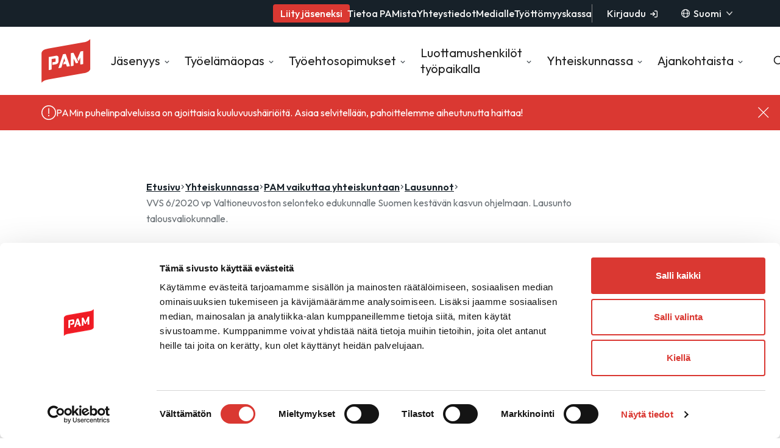

--- FILE ---
content_type: text/html; charset=UTF-8
request_url: https://www.pam.fi/statements/vvs-6-2020-vp-valtioneuvoston-selonteko-edukunnalle-suomen-kestavan-kasvun-ohjelmaan-lausunto-talousvaliokunnalle/
body_size: 23147
content:
<!--

       oooooooo   oo         ooo   oooooooo      ooooooooo      oooo       ooooo      oo oo       oooooooo         oooooooo
     ooo      ooo  oo        oo  ooo      ooo    oo       ooo   oo oo     oooooo     ooo ooo     ooo     oooo    ooo      ooo
    ooo        ooo ooo      ooo ooo         oo   oo       ooo   oo ooo    oo ooo     oo   ooo    ooo       ooo  ooo         oo
   ooooooooooooooo  ooo    ooo  ooooooooooooooo  ooooooooooo    oo  oo   ooo ooo    oo     oo    ooo        ooo oooooooooooooo/
    oo               oo    oo   ooo              oo    ooo      oo  ooo  oo  ooo   ooooooooooo   ooo        ooo ooo
     ooo      ooo    ooo  ooo    ooo      ooo    oo      ooo    oo   oo ooo  ooo  ooo       ooo  ooo      oooo   ooo      ooo
       oooooooo       oooooo       ooooooooo     oo       ooo   oo   ooooo   ooo  oo         oo  oooooooooo        ooooooooo

-->
<!doctype html>
<html lang="fi">
<head>
	<meta charset="utf-8">
	<meta name="viewport" content="width=device-width, initial-scale=1.0">
	
<script>
  window.dataLayer = window.dataLayer || [];
  function gtag(){dataLayer.push(arguments);}
      gtag('consent', 'default', {
        ad_personalization: "denied",
        ad_storage: "denied",
        ad_user_data: "denied",
        analytics_storage: "denied",
        functionality_storage: "denied",
        personalization_storage: "denied",
        security_storage: "granted",
        wait_for_update: 500
      });
      gtag('set', 'ads_data_redaction', true);
</script>

<!-- Google Tag Manager -->
<script>(function(w,d,s,l,i){w[l]=w[l]||[];w[l].push({'gtm.start':
new Date().getTime(),event:'gtm.js'});var f=d.getElementsByTagName(s)[0],
j=d.createElement(s),dl=l!='dataLayer'?'&l='+l:'';j.async=true;j.src=
'https://www.googletagmanager.com/gtm.js?id='+i+dl;f.parentNode.insertBefore(j,f);
})(window,document,'script','dataLayer','GTM-M36WBWF');</script>
<!-- End Google Tag Manager -->	<script type="text/javascript" data-cookieconsent="ignore">
	window.dataLayer = window.dataLayer || [];

	function gtag() {
		dataLayer.push(arguments);
	}

	gtag("consent", "default", {
		ad_personalization: "denied",
		ad_storage: "denied",
		ad_user_data: "denied",
		analytics_storage: "denied",
		functionality_storage: "denied",
		personalization_storage: "denied",
		security_storage: "granted",
		wait_for_update: 500,
	});
	gtag("set", "ads_data_redaction", true);
	</script>
<script type="text/javascript"
		id="Cookiebot"
		src="https://consent.cookiebot.com/uc.js"
		data-implementation="wp"
		data-cbid="3ea71352-295d-481a-a6b3-d0a5f40149e9"
						data-culture="FI"
				data-blockingmode="auto"
	></script>
<meta name='robots' content='index, follow, max-image-preview:large, max-snippet:-1, max-video-preview:-1' />
	<style>img:is([sizes="auto" i], [sizes^="auto," i]) { contain-intrinsic-size: 3000px 1500px }</style>
	<script>   window.dataLayer = window.dataLayer || [];   window.dataLayer.push( {"pam_page":{"language":"fi","contentGroup":"Other","path":"/statements/vvs-6-2020-vp-valtioneuvoston-selonteko-edukunnalle-suomen-kestavan-kasvun-ohjelmaan-lausunto-talousvaliokunnalle/","url":"https://www.pam.fi/statements/vvs-6-2020-vp-valtioneuvoston-selonteko-edukunnalle-suomen-kestavan-kasvun-ohjelmaan-lausunto-talousvaliokunnalle/","title":"VVS 6/2020 vp Valtioneuvoston selonteko edukunnalle Suomen kestu00e4vu00e4n kasvun ohjelmaan. Lausunto talousvaliokunnalle.","publishDate":"2021-01-07","publishDateTime":"2021-01-07T14:11:00+00:00"},"pam_user":{"id":false,"type":"public"}} );</script>
	<!-- This site is optimized with the Yoast SEO plugin v26.8 - https://yoast.com/product/yoast-seo-wordpress/ -->
	<title>VVS 6/2020 vp Valtioneuvoston selonteko edukunnalle Suomen kestävän kasvun ohjelmaan. Lausunto talousvaliokunnalle. - PAM</title>
	<meta name="description" content="PAMin lausunto" />
	<link rel="canonical" href="https://www.pam.fi/statements/vvs-6-2020-vp-valtioneuvoston-selonteko-edukunnalle-suomen-kestavan-kasvun-ohjelmaan-lausunto-talousvaliokunnalle/" />
	<meta property="og:locale" content="fi_FI" />
	<meta property="og:type" content="article" />
	<meta property="og:title" content="VVS 6/2020 vp Valtioneuvoston selonteko edukunnalle Suomen kestävän kasvun ohjelmaan. Lausunto talousvaliokunnalle. - PAM" />
	<meta property="og:description" content="PAMin lausunto" />
	<meta property="og:url" content="https://www.pam.fi/statements/vvs-6-2020-vp-valtioneuvoston-selonteko-edukunnalle-suomen-kestavan-kasvun-ohjelmaan-lausunto-talousvaliokunnalle/" />
	<meta property="og:site_name" content="PAM" />
	<meta property="article:modified_time" content="2023-12-01T12:13:40+00:00" />
	<meta name="twitter:card" content="summary_large_image" />
	<script type="application/ld+json" class="yoast-schema-graph">{"@context":"https://schema.org","@graph":[{"@type":"WebPage","@id":"https://www.pam.fi/statements/vvs-6-2020-vp-valtioneuvoston-selonteko-edukunnalle-suomen-kestavan-kasvun-ohjelmaan-lausunto-talousvaliokunnalle/","url":"https://www.pam.fi/statements/vvs-6-2020-vp-valtioneuvoston-selonteko-edukunnalle-suomen-kestavan-kasvun-ohjelmaan-lausunto-talousvaliokunnalle/","name":"VVS 6/2020 vp Valtioneuvoston selonteko edukunnalle Suomen kestävän kasvun ohjelmaan. Lausunto talousvaliokunnalle. - PAM","isPartOf":{"@id":"https://www.pam.fi/#website"},"datePublished":"2021-01-07T12:11:00+00:00","dateModified":"2023-12-01T12:13:40+00:00","description":"PAMin lausunto","breadcrumb":{"@id":"https://www.pam.fi/statements/vvs-6-2020-vp-valtioneuvoston-selonteko-edukunnalle-suomen-kestavan-kasvun-ohjelmaan-lausunto-talousvaliokunnalle/#breadcrumb"},"inLanguage":"fi","potentialAction":[{"@type":"ReadAction","target":["https://www.pam.fi/statements/vvs-6-2020-vp-valtioneuvoston-selonteko-edukunnalle-suomen-kestavan-kasvun-ohjelmaan-lausunto-talousvaliokunnalle/"]}]},{"@type":"BreadcrumbList","@id":"https://www.pam.fi/statements/vvs-6-2020-vp-valtioneuvoston-selonteko-edukunnalle-suomen-kestavan-kasvun-ohjelmaan-lausunto-talousvaliokunnalle/#breadcrumb","itemListElement":[{"@type":"ListItem","position":1,"name":"Etusivu","item":"https://www.pam.fi/"},{"@type":"ListItem","position":2,"name":"Yhteiskunnassa","item":"https://www.pam.fi/yhteiskunnassa/"},{"@type":"ListItem","position":3,"name":"PAM vaikuttaa yhteiskuntaan","item":"https://www.pam.fi/yhteiskunnassa/pam-vaikuttaa/"},{"@type":"ListItem","position":4,"name":"Lausunnot","item":"https://www.pam.fi/yhteiskunnassa/pam-vaikuttaa/lausunnot-ja-kannanotot/"},{"@type":"ListItem","position":5,"name":"VVS 6/2020 vp Valtioneuvoston selonteko edukunnalle Suomen kestävän kasvun ohjelmaan. Lausunto talousvaliokunnalle."}]},{"@type":"WebSite","@id":"https://www.pam.fi/#website","url":"https://www.pam.fi/","name":"PAM","description":"Palvelualojen ammattiliitto PAM","potentialAction":[{"@type":"SearchAction","target":{"@type":"EntryPoint","urlTemplate":"https://www.pam.fi/?s={search_term_string}"},"query-input":{"@type":"PropertyValueSpecification","valueRequired":true,"valueName":"search_term_string"}}],"inLanguage":"fi"}]}</script>
	<!-- / Yoast SEO plugin. -->


<link rel='dns-prefetch' href='//www.pam.fi' />
<link rel='dns-prefetch' href='//fonts.googleapis.com' />
<script type="text/javascript">
/* <![CDATA[ */
window._wpemojiSettings = {"baseUrl":"https:\/\/s.w.org\/images\/core\/emoji\/16.0.1\/72x72\/","ext":".png","svgUrl":"https:\/\/s.w.org\/images\/core\/emoji\/16.0.1\/svg\/","svgExt":".svg","source":{"concatemoji":"https:\/\/www.pam.fi\/wp-includes\/js\/wp-emoji-release.min.js?ver=6.8.3"}};
/*! This file is auto-generated */
!function(s,n){var o,i,e;function c(e){try{var t={supportTests:e,timestamp:(new Date).valueOf()};sessionStorage.setItem(o,JSON.stringify(t))}catch(e){}}function p(e,t,n){e.clearRect(0,0,e.canvas.width,e.canvas.height),e.fillText(t,0,0);var t=new Uint32Array(e.getImageData(0,0,e.canvas.width,e.canvas.height).data),a=(e.clearRect(0,0,e.canvas.width,e.canvas.height),e.fillText(n,0,0),new Uint32Array(e.getImageData(0,0,e.canvas.width,e.canvas.height).data));return t.every(function(e,t){return e===a[t]})}function u(e,t){e.clearRect(0,0,e.canvas.width,e.canvas.height),e.fillText(t,0,0);for(var n=e.getImageData(16,16,1,1),a=0;a<n.data.length;a++)if(0!==n.data[a])return!1;return!0}function f(e,t,n,a){switch(t){case"flag":return n(e,"\ud83c\udff3\ufe0f\u200d\u26a7\ufe0f","\ud83c\udff3\ufe0f\u200b\u26a7\ufe0f")?!1:!n(e,"\ud83c\udde8\ud83c\uddf6","\ud83c\udde8\u200b\ud83c\uddf6")&&!n(e,"\ud83c\udff4\udb40\udc67\udb40\udc62\udb40\udc65\udb40\udc6e\udb40\udc67\udb40\udc7f","\ud83c\udff4\u200b\udb40\udc67\u200b\udb40\udc62\u200b\udb40\udc65\u200b\udb40\udc6e\u200b\udb40\udc67\u200b\udb40\udc7f");case"emoji":return!a(e,"\ud83e\udedf")}return!1}function g(e,t,n,a){var r="undefined"!=typeof WorkerGlobalScope&&self instanceof WorkerGlobalScope?new OffscreenCanvas(300,150):s.createElement("canvas"),o=r.getContext("2d",{willReadFrequently:!0}),i=(o.textBaseline="top",o.font="600 32px Arial",{});return e.forEach(function(e){i[e]=t(o,e,n,a)}),i}function t(e){var t=s.createElement("script");t.src=e,t.defer=!0,s.head.appendChild(t)}"undefined"!=typeof Promise&&(o="wpEmojiSettingsSupports",i=["flag","emoji"],n.supports={everything:!0,everythingExceptFlag:!0},e=new Promise(function(e){s.addEventListener("DOMContentLoaded",e,{once:!0})}),new Promise(function(t){var n=function(){try{var e=JSON.parse(sessionStorage.getItem(o));if("object"==typeof e&&"number"==typeof e.timestamp&&(new Date).valueOf()<e.timestamp+604800&&"object"==typeof e.supportTests)return e.supportTests}catch(e){}return null}();if(!n){if("undefined"!=typeof Worker&&"undefined"!=typeof OffscreenCanvas&&"undefined"!=typeof URL&&URL.createObjectURL&&"undefined"!=typeof Blob)try{var e="postMessage("+g.toString()+"("+[JSON.stringify(i),f.toString(),p.toString(),u.toString()].join(",")+"));",a=new Blob([e],{type:"text/javascript"}),r=new Worker(URL.createObjectURL(a),{name:"wpTestEmojiSupports"});return void(r.onmessage=function(e){c(n=e.data),r.terminate(),t(n)})}catch(e){}c(n=g(i,f,p,u))}t(n)}).then(function(e){for(var t in e)n.supports[t]=e[t],n.supports.everything=n.supports.everything&&n.supports[t],"flag"!==t&&(n.supports.everythingExceptFlag=n.supports.everythingExceptFlag&&n.supports[t]);n.supports.everythingExceptFlag=n.supports.everythingExceptFlag&&!n.supports.flag,n.DOMReady=!1,n.readyCallback=function(){n.DOMReady=!0}}).then(function(){return e}).then(function(){var e;n.supports.everything||(n.readyCallback(),(e=n.source||{}).concatemoji?t(e.concatemoji):e.wpemoji&&e.twemoji&&(t(e.twemoji),t(e.wpemoji)))}))}((window,document),window._wpemojiSettings);
/* ]]> */
</script>
<style id='wp-emoji-styles-inline-css' type='text/css'>

	img.wp-smiley, img.emoji {
		display: inline !important;
		border: none !important;
		box-shadow: none !important;
		height: 1em !important;
		width: 1em !important;
		margin: 0 0.07em !important;
		vertical-align: -0.1em !important;
		background: none !important;
		padding: 0 !important;
	}
</style>
<style id='growthstack-personalization-style-inline-css' type='text/css'>
.growthstack-personalization-block,.growthstack-personalization-block-end{display:none}
</style>
<style id='growthstack-liana-automation-form-style-inline-css' type='text/css'>
.wp-block-create-block-liana-automation-form{background-color:#21759b;color:#fff;padding:2px}
</style>
<style id='evermade-accordion-style-inline-css' type='text/css'>
.em-block-accordion.has-orange-background-color{background-color:transparent!important}.em-block-accordion.has-orange-background-color .em-block-accordion-item{background-color:var(--wp--preset--color--orange)}.em-block-accordion.has-rose-background-color{background-color:transparent!important}.em-block-accordion.has-rose-background-color .em-block-accordion-item{background-color:var(--wp--preset--color--rose)}.em-block-accordion.has-dark-blue-background-color{background-color:transparent!important}.em-block-accordion.has-dark-blue-background-color .em-block-accordion-item{background-color:var(--wp--preset--color--dark-blue);color:var(--wp--preset--color--almost-white)}.em-block-accordion.has-dark-blue-background-color .em-block-accordion-item__content>:not(.em-block-story-listing){color:var(--wp--preset--color--almost-white)}

</style>
<style id='evermade-accordion-item-style-inline-css' type='text/css'>
.em-block-accordion-item{margin-bottom:1rem;position:relative}.em-block-accordion-item__title{background:transparent;border:none;cursor:pointer;padding:2rem 4rem 2rem 1rem;position:relative;text-align:left;width:100%}.em-block-accordion-item__title:after{content:url("data:image/svg+xml;charset=utf-8,%3Csvg xmlns=%27http://www.w3.org/2000/svg%27 width=%2724%27 height=%2724%27 fill=%27none%27%3E%3Cpath fill=%27%23000%27 fill-rule=%27evenodd%27 d=%27M13 3v18h-2V3h2Z%27 clip-rule=%27evenodd%27/%3E%3Cpath fill=%27%23000%27 fill-rule=%27evenodd%27 d=%27M3 11h18v2H3v-2Z%27 clip-rule=%27evenodd%27/%3E%3C/svg%3E");font-size:2rem;font-weight:400;position:absolute;right:1rem;top:50%;transform:translateY(-50%)}.em-block-accordion-item__title:focus-visible{outline:4px solid}.em-block-accordion-item__content{height:0;overflow:hidden;padding:0 1rem;transition:padding .25s ease-out;visibility:hidden}@media(prefers-reduced-motion){.em-block-accordion-item__content{transition:none!important}}@media print{.em-block-accordion-item__content{height:auto;padding-bottom:2.5rem;padding-top:.5rem;visibility:visible}}.em-block-accordion-item.has-child-selected .em-block-accordion-item__title:after,.em-block-accordion-item.is-open .em-block-accordion-item__title:after,.em-block-accordion-item.is-selected .em-block-accordion-item__title:after{content:url("data:image/svg+xml;charset=utf-8,%3Csvg xmlns=%27http://www.w3.org/2000/svg%27 width=%2724%27 height=%2724%27 fill=%27none%27%3E%3Cpath fill=%27%23000%27 fill-rule=%27evenodd%27 d=%27M3 11h18v2H3v-2Z%27 clip-rule=%27evenodd%27/%3E%3C/svg%3E")}.em-block-accordion-item.has-child-selected .em-block-accordion-item__content,.em-block-accordion-item.is-open .em-block-accordion-item__content,.em-block-accordion-item.is-selected .em-block-accordion-item__content{height:auto;padding-bottom:2.5rem;padding-top:.5rem;visibility:visible}

</style>
<link data-ot-ignore rel='stylesheet' id='evermade-benefit-feed-style-css' href='https://www.pam.fi/wp-content/plugins/pam-blocks/build/blocks/benefit-feed/style-index.css?ver=1.1.0' type='text/css' media='all' />
<link data-ot-ignore rel='stylesheet' id='evermade-department-feed-style-css' href='https://www.pam.fi/wp-content/plugins/pam-blocks/build/blocks/department-feed/style-index.css?ver=1.1.0' type='text/css' media='all' />
<style id='evermade-story-card-style-inline-css' type='text/css'>


</style>
<style id='evermade-story-list-item-style-inline-css' type='text/css'>
.em-block-story-list-item{background-color:var(--wp--preset--color--candyfloss);border-radius:8px;margin-bottom:1rem;overflow:hidden;position:relative;width:100%}.em-block-story-list-item--has-image .em-block-story-list-item__link{align-items:stretch;display:flex;flex-direction:column;gap:0;padding:0}@media(min-width:600px){.em-block-story-list-item--has-image .em-block-story-list-item__link{flex-direction:row}}.em-block-story-list-item__image{position:relative;width:100%}@media(min-width:600px){.em-block-story-list-item__image{width:180px}}.em-block-story-list-item__image img{height:100%;-o-object-fit:cover;object-fit:cover;-o-object-position:center;object-position:center;width:100%}.em-block-story-list-item__post-type--static.pam-block-story-card__post-type{display:inline-block;margin-bottom:.5rem;position:static}.em-block-story-list-item:hover .em-block-story-list-item__title{text-decoration:underline}.em-block-story-list-item__title{margin-bottom:.5rem;max-width:50ch}.em-block-story-list-item--is-pdf .em-block-story-list-item__title:after{content:" (pdf)";display:inline-block;margin-left:.5rem}.em-block-story-list-item__excerpt{color:#3c3c3c;margin-bottom:1rem}.em-block-story-list-item__link{display:block}.em-block-story-list-item__content{padding:1.5rem}.em-block-story-list-item__date{color:var(--color-heading)}.em-block-story-list-item__editor .components-radio-control{padding:2rem 0}

</style>
<style id='evermade-latest-stories-grid-style-inline-css' type='text/css'>
.em-block-latest-stories-grid{display:grid;gap:3rem;grid-template-columns:1fr}@media(min-width:782px){.em-block-latest-stories-grid.has-columns-2{grid-template-columns:repeat(2,1fr)}.em-block-latest-stories-grid.has-columns-3{grid-template-columns:repeat(3,1fr)}.em-block-latest-stories-grid.has-columns-4{grid-template-columns:repeat(2,1fr)}}@media(min-width:960px){.em-block-latest-stories-grid.has-columns-4{grid-template-columns:repeat(4,1fr)}}

</style>
<link data-ot-ignore rel='stylesheet' id='evermade-latest-stories-slider-style-2-css' href='https://www.pam.fi/wp-content/plugins/pam-blocks/build/blocks/latest-stories-slider/style-index.css?ver=0.7.0' type='text/css' media='all' />
<style id='evermade-tes-card-style-inline-css' type='text/css'>
.pam-block-tes-card__content{padding-bottom:2rem}

</style>
<link data-ot-ignore rel='stylesheet' id='evermade-selected-tes-slider-style-2-css' href='https://www.pam.fi/wp-content/plugins/pam-blocks/build/blocks/selected-tes-slider/style-index.css?ver=0.7.0' type='text/css' media='all' />
<link data-ot-ignore rel='stylesheet' id='evermade-child-pages-style-css' href='https://www.pam.fi/wp-content/plugins/pam-blocks/build/blocks/child-pages/style-index.css?ver=6.8.3' type='text/css' media='all' />
<style id='evermade-hero-style-inline-css' type='text/css'>
.block-root>.pam-block-hero{margin-left:calc(var(--gutter)*-1);margin-right:calc(var(--gutter)*-1);max-width:var(--align-full);padding-left:var(--gutter);padding-right:var(--gutter)}.block-root>.pam-block-hero.has-background{margin-bottom:calc(var(--spacing-md)*2);margin-top:0;padding-bottom:var(--spacing-md);padding-top:var(--spacing-md);position:relative}.block-root>.pam-block-hero.has-background:after{background-position:center -1px;background-repeat:no-repeat;background-size:clamp(312px,95vw,1408px);bottom:-80px;content:"";height:80px;left:0;position:absolute;right:0;width:100%}.block-root>.pam-block-hero.has-dark-blue-background-color:after{background-image:url("data:image/svg+xml;charset=utf-8,%3Csvg fill=%27none%27 xmlns=%27http://www.w3.org/2000/svg%27 viewBox=%270 0 1408 80%27%3E%3Cg clip-path=%27url%28%23a%29%27%3E%3Cpath fill-rule=%27evenodd%27 clip-rule=%27evenodd%27 d=%27M24 56a24 24 0 0 0 24 24h1312a24 24 0 0 0 24-24V24a24 24 0 0 1 24-24h255a1 1 0 0 0 1-1v-470a1 1 0 0 0-1-1H-255a1 1 0 0 0-1 1V-1a1 1 0 0 0 1 1H0a24 24 0 0 1 24 24v32Z%27 fill=%27%23334C5C%27/%3E%3C/g%3E%3Cdefs%3E%3CclipPath id=%27a%27%3E%3Cpath fill=%27%23fff%27 d=%27M1408 80H0V0h1408z%27/%3E%3C/clipPath%3E%3C/defs%3E%3C/svg%3E")}.block-root>.pam-block-hero.has-rose-background-color:after{background-image:url("data:image/svg+xml;charset=utf-8,%3Csvg fill=%27none%27 xmlns=%27http://www.w3.org/2000/svg%27 viewBox=%270 0 1408 80%27%3E%3Cg clip-path=%27url%28%23a%29%27%3E%3Cpath fill-rule=%27evenodd%27 clip-rule=%27evenodd%27 d=%27M24 56a24 24 0 0 0 24 24h1312a24 24 0 0 0 24-24V24a24 24 0 0 1 24-24h255a1 1 0 0 0 1-1v-470a1 1 0 0 0-1-1H-255a1 1 0 0 0-1 1V-1a1 1 0 0 0 1 1H0a24 24 0 0 1 24 24v32Z%27 fill=%27%23fdcfca%27/%3E%3C/g%3E%3Cdefs%3E%3CclipPath id=%27a%27%3E%3Cpath fill=%27%23fff%27 d=%27M1408 80H0V0h1408z%27/%3E%3C/clipPath%3E%3C/defs%3E%3C/svg%3E")}.block-root>.pam-block-hero.has-orange-background-color:after{background-image:url("data:image/svg+xml;charset=utf-8,%3Csvg fill=%27none%27 xmlns=%27http://www.w3.org/2000/svg%27 viewBox=%270 0 1408 80%27%3E%3Cg clip-path=%27url%28%23a%29%27%3E%3Cpath fill-rule=%27evenodd%27 clip-rule=%27evenodd%27 d=%27M24 56a24 24 0 0 0 24 24h1312a24 24 0 0 0 24-24V24a24 24 0 0 1 24-24h255a1 1 0 0 0 1-1v-470a1 1 0 0 0-1-1H-255a1 1 0 0 0-1 1V-1a1 1 0 0 0 1 1H0a24 24 0 0 1 24 24v32Z%27 fill=%27%23ffc28a%27/%3E%3C/g%3E%3Cdefs%3E%3CclipPath id=%27a%27%3E%3Cpath fill=%27%23fff%27 d=%27M1408 80H0V0h1408z%27/%3E%3C/clipPath%3E%3C/defs%3E%3C/svg%3E")}.block-root>.pam-block-hero>*{margin-left:auto;margin-right:auto;max-width:var(--align-default)}

</style>
<style id='evermade-last-modified-style-inline-css' type='text/css'>
.em-block-last-modified+h1{margin-top:.5rem}

</style>
<style id='evermade-membership-fee-counter-style-inline-css' type='text/css'>
.pam-block-membership-fee-counter{background-color:var(--wp--preset--color--dark-blue)}.block-root .wp-block-group>*+.pam-block-membership-fee-counter{margin-top:var(--spacing-sm)}.pam-block-membership-fee-counter__inputs{display:flex;flex-direction:column;gap:2rem}@media(min-width:960px){.pam-block-membership-fee-counter__inputs{flex-direction:row}}.pam-block-membership-fee-counter__input-wrapper{display:flex;flex:1;flex-direction:column;gap:.5rem;justify-content:flex-end}.pam-block-membership-fee-counter__submit-wrapper{display:flex;flex-direction:column;justify-content:flex-end}.pam-block-membership-fee-counter__result-wrapper{margin-top:2rem}

</style>
<link data-ot-ignore rel='stylesheet' id='evermade-statement-feed-style-css' href='https://www.pam.fi/wp-content/plugins/pam-blocks/build/blocks/statement-feed/style-index.css?ver=1.1.0' type='text/css' media='all' />
<link data-ot-ignore rel='stylesheet' id='evermade-story-feed-style-css' href='https://www.pam.fi/wp-content/plugins/pam-blocks/build/blocks/story-feed/style-index.css?ver=1.1.0' type='text/css' media='all' />
<link data-ot-ignore rel='stylesheet' id='evermade-study-feed-style-css' href='https://www.pam.fi/wp-content/plugins/pam-blocks/build/blocks/study-feed/style-index.css?ver=1.1.0' type='text/css' media='all' />
<style id='evermade-contact-card-style-inline-css' type='text/css'>


</style>
<link data-ot-ignore rel='stylesheet' id='evermade-contact-feed-style-css' href='https://www.pam.fi/wp-content/plugins/pam-blocks/build/blocks/contact-feed/style-index.css?ver=1.1.0' type='text/css' media='all' />
<style id='evermade-sub-page-navigation-style-inline-css' type='text/css'>
.em-block-sub-page-navigation{margin:2rem 0}@media(min-width:600px){.em-block-sub-page-navigation{margin:0;min-width:300px}}.em-block-sub-page-navigation__item{padding-bottom:.75rem;padding-left:.75rem}.em-block-sub-page-navigation__parent{font-size:var(--font-size-h4);margin-bottom:1rem;padding:0}.em-block-sub-page-navigation .em-block-sub-page-navigation__list li a{text-decoration:none}.em-block-sub-page-navigation__grandchild-list{padding-left:1.5rem}.em-block-sub-page-navigation__grandchild-list li{padding-left:0}.em-block-sub-page-navigation a{color:var(--color-text);text-decoration:none;transition:.2s ease-in-out}.em-block-sub-page-navigation a:hover{color:var(--wp--preset--color--red)}.em-block-sub-page-navigation .is-active a,.em-block-sub-page-navigation .is-active-child>a{color:var(--wp--preset--color--red);font-weight:var(--font-weight-bold)}.em-block-sub-page-navigation .is-active a:before{background-color:var(--wp--preset--color--red);border-radius:50%;content:"";display:block;height:.5rem;left:-.85rem;position:absolute;top:50%;transform:translateY(-50%);width:.5rem}@media(max-width:599px){.em-block-sub-page-navigation>ul{border:1px solid #bfbfbf;border-radius:8px;display:block;padding:1rem}.em-block-sub-page-navigation .is-visible{display:block;font-weight:700}.em-block-sub-page-navigation .is-accordion-title{align-items:center;background:transparent;display:flex;justify-content:space-between;padding:0}.has-background .em-block-sub-page-navigation .is-accordion-title>a{color:var(--color-text)}.em-block-sub-page-navigation .is-accordion-title:after{background-image:url([data-uri]);background-position:50%;background-repeat:no-repeat;content:"";display:block;height:20px;transition:.2s ease-in-out;width:20px}.em-block-sub-page-navigation li{display:none}.em-block-sub-page-navigation .is-open>li{margin-bottom:1rem}.em-block-sub-page-navigation .is-open>li:after{transform:rotate(180deg)}.em-block-sub-page-navigation .is-open li:not(.is-accordion-title):not(.em-block-sub-page-navigation__parent){display:block}}

</style>
<link data-ot-ignore rel='stylesheet' id='evermade-single-event-listing-style-css' href='https://www.pam.fi/wp-content/plugins/pam-blocks/build/blocks/single-event-listing/style-index.css?ver=6.8.3' type='text/css' media='all' />
<link data-ot-ignore rel='stylesheet' id='evermade-event-feed-style-css' href='https://www.pam.fi/wp-content/plugins/pam-blocks/build/blocks/event-feed/style-index.css?ver=1.0.0' type='text/css' media='all' />
<style id='evermade-story-listing-style-inline-css' type='text/css'>
.em-block-story-listing{display:flex;flex-direction:column;gap:1rem}.wp-block-heading+.em-block-story-listing{margin-top:1.5625rem}

</style>
<style id='evermade-table-of-contents-style-inline-css' type='text/css'>
.toc__list{align-self:start;position:sticky;top:0}.toc__list li{margin-bottom:.75rem;padding-left:.75rem}.toc__list a{color:var(--color-text)}.toc__list a:hover{color:var(--wp--preset--color--red)}.toc__list .is-active>a{color:var(--color-link);font-weight:var(--font-weight-bold)}.toc__list .is-active>a:before{background-color:var(--wp--preset--color--red);border-radius:50%;content:"";display:block;height:.5rem;left:-.85rem;position:absolute;top:50%;transform:translateY(-50%);width:.5rem}.toc__list ol{list-style:none;margin:0;padding:0}.toc__list .toc__children{margin-top:.75rem}

</style>
<link data-ot-ignore rel='stylesheet' id='evermade-annual-leave-counter-style-css' href='https://www.pam.fi/wp-content/plugins/pam-blocks/build/blocks/annual-leave-counter/style-index.css?ver=6.8.3' type='text/css' media='all' />
<link data-ot-ignore rel='stylesheet' id='evermade-testimonial-slider-style-2-css' href='https://www.pam.fi/wp-content/plugins/pam-blocks/build/blocks/testimonial-slider/style-index.css?ver=0.7.0' type='text/css' media='all' />
<style id='evermade-event-info-style-inline-css' type='text/css'>
.pam-block-event-info__item,.pam-block-event-info__title{margin-bottom:2rem}.pam-block-event-info__key{font-weight:600}

</style>
<style id='evermade-faq-accordion-style-inline-css' type='text/css'>
.em-block-faq-accordion.has-orange-background-color{background-color:transparent!important}.em-block-faq-accordion.has-orange-background-color .em-block-accordion-item{background-color:var(--wp--preset--color--orange)}.em-block-faq-accordion.has-rose-background-color{background-color:transparent!important}.em-block-faq-accordion.has-rose-background-color .em-block-faq-accordion-item{background-color:var(--wp--preset--color--rose)}.em-block-faq-accordion.has-dark-blue-background-color{background-color:transparent!important}.em-block-faq-accordion.has-dark-blue-background-color .em-block-faq-accordion-item{background-color:var(--wp--preset--color--dark-blue);color:var(--wp--preset--color--almost-white)}.em-block-faq-accordion.has-dark-blue-background-color .em-block-faq-accordion-item__content>:not(.em-block-story-listing){color:var(--wp--preset--color--almost-white)}

</style>
<style id='evermade-faq-accordion-item-style-inline-css' type='text/css'>
.em-block-faq-accordion-item{margin-bottom:1rem;position:relative}.em-block-faq-accordion-item__title{background:transparent;border:none;cursor:pointer;padding:2rem 4rem 2rem 1rem;position:relative;text-align:left;width:100%}.em-block-faq-accordion-item__title:after{content:url("data:image/svg+xml;charset=utf-8,%3Csvg xmlns=%27http://www.w3.org/2000/svg%27 width=%2724%27 height=%2724%27 fill=%27none%27%3E%3Cpath fill=%27%23000%27 fill-rule=%27evenodd%27 d=%27M13 3v18h-2V3h2Z%27 clip-rule=%27evenodd%27/%3E%3Cpath fill=%27%23000%27 fill-rule=%27evenodd%27 d=%27M3 11h18v2H3v-2Z%27 clip-rule=%27evenodd%27/%3E%3C/svg%3E");font-size:2rem;font-weight:400;position:absolute;right:1rem;top:50%;transform:translateY(-50%)}.em-block-faq-accordion-item__title:focus-visible{outline:4px solid}.em-block-faq-accordion-item__content{height:0;overflow:hidden;padding:0 1rem;transition:padding .25s ease-out;visibility:hidden}@media(prefers-reduced-motion){.em-block-faq-accordion-item__content{transition:none!important}}@media print{.em-block-faq-accordion-item__content{height:auto;padding-bottom:2.5rem;padding-top:.5rem;visibility:visible}}.em-block-faq-accordion-item.has-child-selected .em-block-faq-accordion-item__title:after,.em-block-faq-accordion-item.is-open .em-block-faq-accordion-item__title:after,.em-block-faq-accordion-item.is-selected .em-block-faq-accordion-item__title:after{content:url("data:image/svg+xml;charset=utf-8,%3Csvg xmlns=%27http://www.w3.org/2000/svg%27 width=%2724%27 height=%2724%27 fill=%27none%27%3E%3Cpath fill=%27%23000%27 fill-rule=%27evenodd%27 d=%27M3 11h18v2H3v-2Z%27 clip-rule=%27evenodd%27/%3E%3C/svg%3E")}.em-block-faq-accordion-item.has-child-selected .em-block-faq-accordion-item__content,.em-block-faq-accordion-item.is-open .em-block-faq-accordion-item__content,.em-block-faq-accordion-item.is-selected .em-block-faq-accordion-item__content{height:auto;padding-bottom:2.5rem;padding-top:.5rem;visibility:visible}

</style>
<style id='gutenberg-content-editor-style-inline-css' type='text/css'>
.wp-block-create-block-content-commands{background-color:#21759b;color:#fff;padding:2px}.block-editor-block-toolbar .dashicons-admin-generic,.dashicons-screenoptions.seoaic-icon{background-color:#000;background-image:url(/wp-content/plugins/seoai-client/gutenberg/content-editor/build/content-editor/../images/s-logo.88bc4401.png)!important;background-position:center 5px;background-repeat:no-repeat;background-size:60%;height:28px;width:28px}.block-editor-block-toolbar .dashicons-admin-generic:before,.dashicons-screenoptions.seoaic-icon:before{content:""!important}

</style>
<style id='seoaic-faq-block-style-inline-css' type='text/css'>
.wp-block-create-block-content-commands{background-color:#21759b;color:#fff;padding:2px}

</style>
<style id='seoaic-generate-image-block-style-inline-css' type='text/css'>
.seoaic-generated-image-section img{max-width:100%}

</style>
<style id='seoaic-multistep-lead-block-style-inline-css' type='text/css'>


</style>
<style id='seoaic-interactive-article-block-style-inline-css' type='text/css'>
.seoaic-ia .wp-block-post-content{position:relative}.seoaic-ia .seoaic-interactive-article-block~*{left:-300px;opacity:0;position:absolute}.seoaic-ia .seoaic-interactive-article-block~.show-animate{animation-duration:.5s;animation-fill-mode:forwards;animation-name:show-animate;position:relative}.seoaic-ia .seoaic-interactive-article-block .seoaic-ia-buttons-content{display:flex;flex-wrap:wrap;gap:5px}.seoaic-ia .seoaic-interactive-article-block .seoaic-ia-buttons-content button{border-style:solid;cursor:pointer;padding:15px;transition:all .2s linear}.seoaic-ia .seoaic-interactive-article-block .seoaic-ia-buttons-content button:not([disabled]):hover{box-shadow:2px 2px 3px 1px #000}.seoaic-ia .seoaic-interactive-article-block .seoaic-ia-buttons-content button:disabled{opacity:.5;pointer-events:none}.seoaic-ia .seoaic-interactive-article-block .seoaic-ia-multi-items-wrapper{display:flex;flex-wrap:wrap;gap:5px;margin:1rem 0}.seoaic-ia .seoaic-interactive-article-block .seoaic-ia-multi-item{border-style:solid;cursor:pointer;display:flex;margin:0;padding:15px;-webkit-user-select:none;-moz-user-select:none;user-select:none}.seoaic-ia .seoaic-interactive-article-block .seoaic-ia-textarea-content textarea{background:#fff;border:0;box-shadow:inset 0 2px 6px 0 rgba(0,0,0,.11);box-sizing:border-box;height:80px;margin:0;outline:unset;padding:20px;width:100%}@keyframes show-animate{0%{left:-300px;opacity:0}to{left:0;opacity:1}}.seoaic-ia-inactive-message:before{background-color:rgba(255,0,0,.1);border:1px solid #ffb5b6;border-left:4px solid #d63638;border-radius:5px;content:attr(data-text);display:block;padding:5px 12px}

</style>
<style id='filebird-block-filebird-gallery-style-inline-css' type='text/css'>
ul.filebird-block-filebird-gallery{margin:auto!important;padding:0!important;width:100%}ul.filebird-block-filebird-gallery.layout-grid{display:grid;grid-gap:20px;align-items:stretch;grid-template-columns:repeat(var(--columns),1fr);justify-items:stretch}ul.filebird-block-filebird-gallery.layout-grid li img{border:1px solid #ccc;box-shadow:2px 2px 6px 0 rgba(0,0,0,.3);height:100%;max-width:100%;-o-object-fit:cover;object-fit:cover;width:100%}ul.filebird-block-filebird-gallery.layout-masonry{-moz-column-count:var(--columns);-moz-column-gap:var(--space);column-gap:var(--space);-moz-column-width:var(--min-width);columns:var(--min-width) var(--columns);display:block;overflow:auto}ul.filebird-block-filebird-gallery.layout-masonry li{margin-bottom:var(--space)}ul.filebird-block-filebird-gallery li{list-style:none}ul.filebird-block-filebird-gallery li figure{height:100%;margin:0;padding:0;position:relative;width:100%}ul.filebird-block-filebird-gallery li figure figcaption{background:linear-gradient(0deg,rgba(0,0,0,.7),rgba(0,0,0,.3) 70%,transparent);bottom:0;box-sizing:border-box;color:#fff;font-size:.8em;margin:0;max-height:100%;overflow:auto;padding:3em .77em .7em;position:absolute;text-align:center;width:100%;z-index:2}ul.filebird-block-filebird-gallery li figure figcaption a{color:inherit}.fb-block-hover-animation-zoomIn figure{overflow:hidden}.fb-block-hover-animation-zoomIn figure img{transform:scale(1);transition:.3s ease-in-out}.fb-block-hover-animation-zoomIn figure:hover img{transform:scale(1.3)}.fb-block-hover-animation-shine figure{overflow:hidden;position:relative}.fb-block-hover-animation-shine figure:before{background:linear-gradient(90deg,hsla(0,0%,100%,0) 0,hsla(0,0%,100%,.3));content:"";display:block;height:100%;left:-75%;position:absolute;top:0;transform:skewX(-25deg);width:50%;z-index:2}.fb-block-hover-animation-shine figure:hover:before{animation:shine .75s}@keyframes shine{to{left:125%}}.fb-block-hover-animation-opacity figure{overflow:hidden}.fb-block-hover-animation-opacity figure img{opacity:1;transition:.3s ease-in-out}.fb-block-hover-animation-opacity figure:hover img{opacity:.5}.fb-block-hover-animation-grayscale figure img{filter:grayscale(100%);transition:.3s ease-in-out}.fb-block-hover-animation-grayscale figure:hover img{filter:grayscale(0)}

</style>
<style id='global-styles-inline-css' type='text/css'>
:root{--wp--preset--aspect-ratio--square: 1;--wp--preset--aspect-ratio--4-3: 4/3;--wp--preset--aspect-ratio--3-4: 3/4;--wp--preset--aspect-ratio--3-2: 3/2;--wp--preset--aspect-ratio--2-3: 2/3;--wp--preset--aspect-ratio--16-9: 16/9;--wp--preset--aspect-ratio--9-16: 9/16;--wp--preset--color--black: #000000;--wp--preset--color--cyan-bluish-gray: #abb8c3;--wp--preset--color--white: #fff;--wp--preset--color--pale-pink: #f78da7;--wp--preset--color--vivid-red: #cf2e2e;--wp--preset--color--luminous-vivid-orange: #ff6900;--wp--preset--color--luminous-vivid-amber: #fcb900;--wp--preset--color--light-green-cyan: #7bdcb5;--wp--preset--color--vivid-green-cyan: #00d084;--wp--preset--color--pale-cyan-blue: #8ed1fc;--wp--preset--color--vivid-cyan-blue: #0693e3;--wp--preset--color--vivid-purple: #9b51e0;--wp--preset--color--dark-gray: #172129;--wp--preset--color--almost-white: #f4f4f4;--wp--preset--color--red: #da3832;--wp--preset--color--rose: #fdcfca;--wp--preset--color--candyfloss: #fef1ef;--wp--preset--color--dark-blue: #334c5c;--wp--preset--color--orange: #ffc28a;--wp--preset--gradient--vivid-cyan-blue-to-vivid-purple: linear-gradient(135deg,rgba(6,147,227,1) 0%,rgb(155,81,224) 100%);--wp--preset--gradient--light-green-cyan-to-vivid-green-cyan: linear-gradient(135deg,rgb(122,220,180) 0%,rgb(0,208,130) 100%);--wp--preset--gradient--luminous-vivid-amber-to-luminous-vivid-orange: linear-gradient(135deg,rgba(252,185,0,1) 0%,rgba(255,105,0,1) 100%);--wp--preset--gradient--luminous-vivid-orange-to-vivid-red: linear-gradient(135deg,rgba(255,105,0,1) 0%,rgb(207,46,46) 100%);--wp--preset--gradient--very-light-gray-to-cyan-bluish-gray: linear-gradient(135deg,rgb(238,238,238) 0%,rgb(169,184,195) 100%);--wp--preset--gradient--cool-to-warm-spectrum: linear-gradient(135deg,rgb(74,234,220) 0%,rgb(151,120,209) 20%,rgb(207,42,186) 40%,rgb(238,44,130) 60%,rgb(251,105,98) 80%,rgb(254,248,76) 100%);--wp--preset--gradient--blush-light-purple: linear-gradient(135deg,rgb(255,206,236) 0%,rgb(152,150,240) 100%);--wp--preset--gradient--blush-bordeaux: linear-gradient(135deg,rgb(254,205,165) 0%,rgb(254,45,45) 50%,rgb(107,0,62) 100%);--wp--preset--gradient--luminous-dusk: linear-gradient(135deg,rgb(255,203,112) 0%,rgb(199,81,192) 50%,rgb(65,88,208) 100%);--wp--preset--gradient--pale-ocean: linear-gradient(135deg,rgb(255,245,203) 0%,rgb(182,227,212) 50%,rgb(51,167,181) 100%);--wp--preset--gradient--electric-grass: linear-gradient(135deg,rgb(202,248,128) 0%,rgb(113,206,126) 100%);--wp--preset--gradient--midnight: linear-gradient(135deg,rgb(2,3,129) 0%,rgb(40,116,252) 100%);--wp--preset--font-size--small: 13px;--wp--preset--font-size--medium: 20px;--wp--preset--font-size--large: 36px;--wp--preset--font-size--x-large: 42px;--wp--preset--spacing--20: 0.44rem;--wp--preset--spacing--30: 0.67rem;--wp--preset--spacing--40: 1rem;--wp--preset--spacing--50: 1.5rem;--wp--preset--spacing--60: 2.25rem;--wp--preset--spacing--70: 3.38rem;--wp--preset--spacing--80: 5.06rem;--wp--preset--shadow--natural: 6px 6px 9px rgba(0, 0, 0, 0.2);--wp--preset--shadow--deep: 12px 12px 50px rgba(0, 0, 0, 0.4);--wp--preset--shadow--sharp: 6px 6px 0px rgba(0, 0, 0, 0.2);--wp--preset--shadow--outlined: 6px 6px 0px -3px rgba(255, 255, 255, 1), 6px 6px rgba(0, 0, 0, 1);--wp--preset--shadow--crisp: 6px 6px 0px rgba(0, 0, 0, 1);}:where(body) { margin: 0; }.wp-site-blocks > .alignleft { float: left; margin-right: 2em; }.wp-site-blocks > .alignright { float: right; margin-left: 2em; }.wp-site-blocks > .aligncenter { justify-content: center; margin-left: auto; margin-right: auto; }:where(.is-layout-flex){gap: 0.5em;}:where(.is-layout-grid){gap: 0.5em;}.is-layout-flow > .alignleft{float: left;margin-inline-start: 0;margin-inline-end: 2em;}.is-layout-flow > .alignright{float: right;margin-inline-start: 2em;margin-inline-end: 0;}.is-layout-flow > .aligncenter{margin-left: auto !important;margin-right: auto !important;}.is-layout-constrained > .alignleft{float: left;margin-inline-start: 0;margin-inline-end: 2em;}.is-layout-constrained > .alignright{float: right;margin-inline-start: 2em;margin-inline-end: 0;}.is-layout-constrained > .aligncenter{margin-left: auto !important;margin-right: auto !important;}.is-layout-constrained > :where(:not(.alignleft):not(.alignright):not(.alignfull)){margin-left: auto !important;margin-right: auto !important;}body .is-layout-flex{display: flex;}.is-layout-flex{flex-wrap: wrap;align-items: center;}.is-layout-flex > :is(*, div){margin: 0;}body .is-layout-grid{display: grid;}.is-layout-grid > :is(*, div){margin: 0;}body{padding-top: 0px;padding-right: 0px;padding-bottom: 0px;padding-left: 0px;}a:where(:not(.wp-element-button)){text-decoration: underline;}:root :where(.wp-element-button, .wp-block-button__link){background-color: #32373c;border-width: 0;color: #fff;font-family: inherit;font-size: inherit;line-height: inherit;padding: calc(0.667em + 2px) calc(1.333em + 2px);text-decoration: none;}.has-black-color{color: var(--wp--preset--color--black) !important;}.has-cyan-bluish-gray-color{color: var(--wp--preset--color--cyan-bluish-gray) !important;}.has-white-color{color: var(--wp--preset--color--white) !important;}.has-pale-pink-color{color: var(--wp--preset--color--pale-pink) !important;}.has-vivid-red-color{color: var(--wp--preset--color--vivid-red) !important;}.has-luminous-vivid-orange-color{color: var(--wp--preset--color--luminous-vivid-orange) !important;}.has-luminous-vivid-amber-color{color: var(--wp--preset--color--luminous-vivid-amber) !important;}.has-light-green-cyan-color{color: var(--wp--preset--color--light-green-cyan) !important;}.has-vivid-green-cyan-color{color: var(--wp--preset--color--vivid-green-cyan) !important;}.has-pale-cyan-blue-color{color: var(--wp--preset--color--pale-cyan-blue) !important;}.has-vivid-cyan-blue-color{color: var(--wp--preset--color--vivid-cyan-blue) !important;}.has-vivid-purple-color{color: var(--wp--preset--color--vivid-purple) !important;}.has-dark-gray-color{color: var(--wp--preset--color--dark-gray) !important;}.has-almost-white-color{color: var(--wp--preset--color--almost-white) !important;}.has-red-color{color: var(--wp--preset--color--red) !important;}.has-rose-color{color: var(--wp--preset--color--rose) !important;}.has-candyfloss-color{color: var(--wp--preset--color--candyfloss) !important;}.has-dark-blue-color{color: var(--wp--preset--color--dark-blue) !important;}.has-orange-color{color: var(--wp--preset--color--orange) !important;}.has-black-background-color{background-color: var(--wp--preset--color--black) !important;}.has-cyan-bluish-gray-background-color{background-color: var(--wp--preset--color--cyan-bluish-gray) !important;}.has-white-background-color{background-color: var(--wp--preset--color--white) !important;}.has-pale-pink-background-color{background-color: var(--wp--preset--color--pale-pink) !important;}.has-vivid-red-background-color{background-color: var(--wp--preset--color--vivid-red) !important;}.has-luminous-vivid-orange-background-color{background-color: var(--wp--preset--color--luminous-vivid-orange) !important;}.has-luminous-vivid-amber-background-color{background-color: var(--wp--preset--color--luminous-vivid-amber) !important;}.has-light-green-cyan-background-color{background-color: var(--wp--preset--color--light-green-cyan) !important;}.has-vivid-green-cyan-background-color{background-color: var(--wp--preset--color--vivid-green-cyan) !important;}.has-pale-cyan-blue-background-color{background-color: var(--wp--preset--color--pale-cyan-blue) !important;}.has-vivid-cyan-blue-background-color{background-color: var(--wp--preset--color--vivid-cyan-blue) !important;}.has-vivid-purple-background-color{background-color: var(--wp--preset--color--vivid-purple) !important;}.has-dark-gray-background-color{background-color: var(--wp--preset--color--dark-gray) !important;}.has-almost-white-background-color{background-color: var(--wp--preset--color--almost-white) !important;}.has-red-background-color{background-color: var(--wp--preset--color--red) !important;}.has-rose-background-color{background-color: var(--wp--preset--color--rose) !important;}.has-candyfloss-background-color{background-color: var(--wp--preset--color--candyfloss) !important;}.has-dark-blue-background-color{background-color: var(--wp--preset--color--dark-blue) !important;}.has-orange-background-color{background-color: var(--wp--preset--color--orange) !important;}.has-black-border-color{border-color: var(--wp--preset--color--black) !important;}.has-cyan-bluish-gray-border-color{border-color: var(--wp--preset--color--cyan-bluish-gray) !important;}.has-white-border-color{border-color: var(--wp--preset--color--white) !important;}.has-pale-pink-border-color{border-color: var(--wp--preset--color--pale-pink) !important;}.has-vivid-red-border-color{border-color: var(--wp--preset--color--vivid-red) !important;}.has-luminous-vivid-orange-border-color{border-color: var(--wp--preset--color--luminous-vivid-orange) !important;}.has-luminous-vivid-amber-border-color{border-color: var(--wp--preset--color--luminous-vivid-amber) !important;}.has-light-green-cyan-border-color{border-color: var(--wp--preset--color--light-green-cyan) !important;}.has-vivid-green-cyan-border-color{border-color: var(--wp--preset--color--vivid-green-cyan) !important;}.has-pale-cyan-blue-border-color{border-color: var(--wp--preset--color--pale-cyan-blue) !important;}.has-vivid-cyan-blue-border-color{border-color: var(--wp--preset--color--vivid-cyan-blue) !important;}.has-vivid-purple-border-color{border-color: var(--wp--preset--color--vivid-purple) !important;}.has-dark-gray-border-color{border-color: var(--wp--preset--color--dark-gray) !important;}.has-almost-white-border-color{border-color: var(--wp--preset--color--almost-white) !important;}.has-red-border-color{border-color: var(--wp--preset--color--red) !important;}.has-rose-border-color{border-color: var(--wp--preset--color--rose) !important;}.has-candyfloss-border-color{border-color: var(--wp--preset--color--candyfloss) !important;}.has-dark-blue-border-color{border-color: var(--wp--preset--color--dark-blue) !important;}.has-orange-border-color{border-color: var(--wp--preset--color--orange) !important;}.has-vivid-cyan-blue-to-vivid-purple-gradient-background{background: var(--wp--preset--gradient--vivid-cyan-blue-to-vivid-purple) !important;}.has-light-green-cyan-to-vivid-green-cyan-gradient-background{background: var(--wp--preset--gradient--light-green-cyan-to-vivid-green-cyan) !important;}.has-luminous-vivid-amber-to-luminous-vivid-orange-gradient-background{background: var(--wp--preset--gradient--luminous-vivid-amber-to-luminous-vivid-orange) !important;}.has-luminous-vivid-orange-to-vivid-red-gradient-background{background: var(--wp--preset--gradient--luminous-vivid-orange-to-vivid-red) !important;}.has-very-light-gray-to-cyan-bluish-gray-gradient-background{background: var(--wp--preset--gradient--very-light-gray-to-cyan-bluish-gray) !important;}.has-cool-to-warm-spectrum-gradient-background{background: var(--wp--preset--gradient--cool-to-warm-spectrum) !important;}.has-blush-light-purple-gradient-background{background: var(--wp--preset--gradient--blush-light-purple) !important;}.has-blush-bordeaux-gradient-background{background: var(--wp--preset--gradient--blush-bordeaux) !important;}.has-luminous-dusk-gradient-background{background: var(--wp--preset--gradient--luminous-dusk) !important;}.has-pale-ocean-gradient-background{background: var(--wp--preset--gradient--pale-ocean) !important;}.has-electric-grass-gradient-background{background: var(--wp--preset--gradient--electric-grass) !important;}.has-midnight-gradient-background{background: var(--wp--preset--gradient--midnight) !important;}.has-small-font-size{font-size: var(--wp--preset--font-size--small) !important;}.has-medium-font-size{font-size: var(--wp--preset--font-size--medium) !important;}.has-large-font-size{font-size: var(--wp--preset--font-size--large) !important;}.has-x-large-font-size{font-size: var(--wp--preset--font-size--x-large) !important;}
:where(.wp-block-post-template.is-layout-flex){gap: 1.25em;}:where(.wp-block-post-template.is-layout-grid){gap: 1.25em;}
:where(.wp-block-columns.is-layout-flex){gap: 2em;}:where(.wp-block-columns.is-layout-grid){gap: 2em;}
:root :where(.wp-block-pullquote){font-size: 1.5em;line-height: 1.6;}
</style>
<link data-ot-ignore rel='stylesheet' id='keen-slider-css' href='https://www.pam.fi/wp-content/plugins/pam-blocks/build/keen-slider.min.css?ver=6.8.3' type='text/css' media='all' />
<link data-ot-ignore rel='stylesheet' id='seoaic_front_main_css-css' href='https://www.pam.fi/wp-content/plugins/seoai-client/assets/css/front.min.css?ver=2.21.27' type='text/css' media='all' />
<style id='seoaic_front_main_css-inline-css' type='text/css'>

            .seoaic-multistep-form {
                border-radius: 0px !important;
                border: 0px solid #000 !important;
            }

            .seoaic-multistep-form .seoaic-ms-chat-header {
                background: #000;
                color: #fff;
            }

            .seoaic-multistep-form .seoaic-ms-steps-wrapper {
                background-color: #fff !important;
            }

            div.seoaic-multistep-form .seoaic-ms-step-question {
                background: #fff;
                color: #100717;
                font-size: 13px;
                border-radius: 0px;
                border: 0px solid #000 !important;
            }

            .seoaic-multistep-form .seoaic-ms-text-message-wrapper {
                background: #fff;
                color: #100717;
                font-size: 13px ;
                border-radius: 0px;
                border: 0px solid #000;
            }
            .seoaic-multistep-form .seoaic-ms-multi-items-wrapper label {
                background: #fff;
                color: #100717;
                font-size: 13px;
                border-radius: 0px;
                border: 0px solid #000;
            }

            .seoaic-multistep-form .seoaic-ms-textarea-content textarea {
                border-radius: 0px;
                outline: 1px solid #fff;
            }

            .seoaic-multistep-form .seoaic-ms-contact-fields-wrapper {
                background: #fff;
                border-radius: 0px;
                border: 0px solid #000;
            }

            .seoaic-multistep-form .seoaic-ms-contact-field {
                border-radius: 0px;
                outline: 1px solid #fff;
                font-size: 13px;
            }

            .seoaic-multistep-form .seoaic-ms-contact-field-content label {
                color: #100717;
                font-size: 13px;
            }

            .seoaic-multistep-form .seoaic-ms-buttons-wrapper button {
                background: #fff !important;
                color: #100717 !important;
                font-size: 13px !important;
                border-radius: 0px !important;
                border: 0px solid #000 !important;
            }

            .seoaic-multistep-form .seoaic-ms-answer-item {
                background: #fff;
                color: #100717;
                font-size: 13px;
                border-radius: 0px;
                border: 0px solid #000;
            }

            .seoaic-multistep-form .seoaic-ms-bot-icon.show {
                background-color: #000;
                background-size: 100% 100%;
                background-position: center center;
                background-repeat: no-repeat;
                border-radius: 0px;
                border: 0px solid #000;
                width: 46px;
                height: 46px;
                left: 0;
                box-sizing: content-box;
            }

            .seoaic-multistep-form .seoaic-multistep-progress {
                height: 5px;
                background-color: #000;
            }

            .seoaic-ms-open,
            .seoaic-ms-closed-msg {
                background-color: #000;
                color: #fff;
            }

            .seoaic-ms-closed-msg-close-icon {
                color: #fff;
            }

            .seoaic-ms-clised-msg-connector {
                background-color: #000;
            }
        


            .seoaic-ia-buttons-content button {
                background: #fff;
                color: #100717;
                font-size: 13px;
                border-radius: 0px;
                border: 0px solid #000;
            }

            .seoaic-ia-multi-items-wrapper label {
                background: #fff;
                color: #100717;
                font-size: 13px;
                border-radius: 0px;
                border: 0px solid #000;
            }

            .seoaic-ia-textarea-content textarea {
                border-radius: 0px;
                outline: 1px solid #fff;
            }

        
</style>
<link data-ot-ignore rel='stylesheet' id='dashicons-css' href='https://www.pam.fi/wp-includes/css/dashicons.min.css?ver=6.8.3' type='text/css' media='all' />
<link data-ot-ignore rel='stylesheet' id='em-frontend-css' href='https://www.pam.fi/wp-content/themes/everberg/dist/frontend.26322e460d588d7b7585.css' type='text/css' media='all' />
<link data-ot-ignore rel='stylesheet' id='fonts-outfit-css' href='https://fonts.googleapis.com/css2?family=Outfit:wght@400;500;600&#038;display=swap' type='text/css' media='' />
<script data-ot-ignore type="text/javascript" src="https://www.pam.fi/wp-includes/js/dist/vendor/wp-polyfill.min.js?ver=3.15.0" id="wp-polyfill-js" data-cookieconsent="ignore"></script>
<script type="text/javascript" id="em-frontend-js-extra" data-cookieconsent="ignore">
/* <![CDATA[ */
var emAnnualLeaveCounterConfig = {"general":{"pllCurrentLang":"fi","choose":"Valitse","calculate":"Laske","calculateAgain":"Laske uudelleen","january":"January","back":"Back","goBack":"Go back"},"text":{"tesSectorCommerce":"Kaupan alan ty\u00f6ehtosopimus","tesSectorPropertyService":"Kiinteist\u00f6palvelualan ty\u00f6ehtosopimus","tesSectorHotelRestaurantLeisure":"Matkailu-, ravintola- ja vapaa-ajan palvelualan ty\u00f6ehtosopimus","startDateOfEmployment":"Valitse ty\u00f6suhteen alkamisp\u00e4iv\u00e4m\u00e4\u00e4r\u00e4","workingTimeTypeTitle":"Ty\u00f6aika","periodEarnSalaryOvertimeSunday":"Sy\u00f6t\u00e4 ansiot ajalta {start} - {end} (ty\u00f6ss\u00e4oloajan palkka, ty\u00f6aikalis\u00e4t, sunnuntaity\u00f6korvaukset ja esim. sairausajan palkat, ei sen sijaan lomapalkkoja eik\u00e4 lomarahoja)","periodEarnEmployment":"Sy\u00f6t\u00e4 ty\u00f6ss\u00e4oloajan ansiot ajalta {start} - {end} (urakkapalkka, aikapalkka, palkkiopalkka, kaikki lis\u00e4t, ylit\u00f6iden peruspalkka, sunnuntait\u00f6iden peruspalkka ja korotukset, viikoittaisen vapaa-ajan korvaus)","periodBonusShiftEveningNight":"Sy\u00f6t\u00e4 lis\u00e4t ajalta {start} - {end} (vuoroty\u00f6-, ilta- ja y\u00f6lis\u00e4t)","periodBonusEveningNightSatSun":"Sy\u00f6t\u00e4 lis\u00e4t ajalta {start} - {end} (ilta-, y\u00f6-, ja lauantailis\u00e4t sek\u00e4 sunnuntaity\u00f6korvaukset)","toEndEarnSalaryOvertimeSunday":"Sy\u00f6t\u00e4 ansiot ajalta {start} ty\u00f6suhteen p\u00e4\u00e4ttymiseen (ty\u00f6ss\u00e4oloajan palkka, ty\u00f6aikalis\u00e4t, sunnuntaity\u00f6korvaukset ja esim. sairausajan palkat, ei sen sijaan lomapalkkoja eik\u00e4 lomarahoja)","toEndEarnEmployment":"Sy\u00f6t\u00e4 ty\u00f6ss\u00e4oloajan ansiot ajalta {start} ty\u00f6suhteen p\u00e4\u00e4ttymiseen (urakkapalkka, aikapalkka, palkkiopalkka, kaikki lis\u00e4t, ylit\u00f6iden peruspalkka, sunnuntait\u00f6iden peruspalkka ja korotukset, viikoittaisen vapaa-ajan korvaus)","toEndBonusShiftEveningNight":"Sy\u00f6t\u00e4 lis\u00e4t ajalta {start} ty\u00f6suhteen p\u00e4\u00e4ttymiseen (vuoroty\u00f6-, ilta- ja y\u00f6lis\u00e4t)","toEndBonusEveningNightSatSun":"Sy\u00f6t\u00e4 lis\u00e4t ajalta {start} ty\u00f6suhteen p\u00e4\u00e4ttymiseen (ilta-, y\u00f6-, ja lauantailis\u00e4t sek\u00e4 sunnuntaity\u00f6korvaukset)","workHoursPeriod":"Sy\u00f6t\u00e4 ty\u00f6tunnit ajalta {start} - {end}","workHoursToEnd":"Sy\u00f6t\u00e4 ty\u00f6tunnit ajalta {start} ty\u00f6suhteen p\u00e4\u00e4ttymiseen"}};
var emSearchConfig = {"ajax_url":"https:\/\/www.pam.fi\/wp-admin\/admin-ajax.php","action":"pam_search","language":"fi","minLength":"3","text":{"noResults":"Ei hakutuloksia.","readMore":"Lue lis\u00e4\u00e4"}};
/* ]]> */
</script>
<script data-ot-ignore type="text/javascript" src="https://www.pam.fi/wp-content/themes/everberg/dist/frontend.62ddca1a0d0463b4fd76.js" id="em-frontend-js" data-cookieconsent="ignore"></script>
<link rel="https://api.w.org/" href="https://www.pam.fi/wp-json/" /><link rel="alternate" title="JSON" type="application/json" href="https://www.pam.fi/wp-json/wp/v2/statements/19587" /><link rel="EditURI" type="application/rsd+xml" title="RSD" href="https://www.pam.fi/xmlrpc.php?rsd" />
<meta name="generator" content="WordPress 6.8.3" />
<link rel='shortlink' href='https://www.pam.fi/?p=19587' />
<link rel="alternate" title="oEmbed (JSON)" type="application/json+oembed" href="https://www.pam.fi/wp-json/oembed/1.0/embed?url=https%3A%2F%2Fwww.pam.fi%2Fstatements%2Fvvs-6-2020-vp-valtioneuvoston-selonteko-edukunnalle-suomen-kestavan-kasvun-ohjelmaan-lausunto-talousvaliokunnalle%2F&#038;lang=fi" />
<link rel="alternate" title="oEmbed (XML)" type="text/xml+oembed" href="https://www.pam.fi/wp-json/oembed/1.0/embed?url=https%3A%2F%2Fwww.pam.fi%2Fstatements%2Fvvs-6-2020-vp-valtioneuvoston-selonteko-edukunnalle-suomen-kestavan-kasvun-ohjelmaan-lausunto-talousvaliokunnalle%2F&#038;format=xml&#038;lang=fi" />
<meta name="google-site-verification" content="N8YIe_4g-LRoB12fuB2M1Q1TBBzsRSijrMrrsXcjB8g" />
<link rel="icon" href="https://www.pam.fi/wp-content/uploads/2023/01/pam.svg" sizes="32x32" />
<link rel="icon" href="https://www.pam.fi/wp-content/uploads/2023/01/pam.svg" sizes="192x192" />
<link rel="apple-touch-icon" href="https://www.pam.fi/wp-content/uploads/2023/01/pam.svg" />
<meta name="msapplication-TileImage" content="https://www.pam.fi/wp-content/uploads/2023/01/pam.svg" />
</head>

<body class="wp-singular pam_statement-template-default single single-pam_statement postid-19587 wp-embed-responsive wp-theme-everberg">
<!-- Google Tag Manager (noscript) -->
<noscript><iframe src="https://www.googletagmanager.com/ns.html?id=GTM-M36WBWF"
height="0" width="0" style="display:none;visibility:hidden"></iframe></noscript>
<!-- End Google Tag Manager (noscript) -->
<a href="#site-content" class="screen-reader-text">Hyppää sisältöön</a>

<header class="site-header js-header">
			<div class="site-header__secondary-bar">
			<div class="site-header__secondary-container">
				<nav class="site-header__secondary-navigation" aria-labelledby="secondary-menu-label">
					<h2 id="secondary-menu-label" class="screen-reader-text">Secondary</h2>
					<div class="header-menu-desktop-secondary"><ul id="menu-secondary-navigation" class="header-menu-desktop-secondary__list"><li id="menu-item-43932" class="menu-item-register menu-item menu-item-type-post_type menu-item-object-page menu-item-43932"><a href="https://www.pam.fi/jasenyys/jasenelle/liity-jaseneksi/">Liity jäseneksi</a></li>
<li id="menu-item-1683" class="menu-item menu-item-type-post_type menu-item-object-page menu-item-1683"><a href="https://www.pam.fi/tietoa-pamista/">Tietoa PAMista</a></li>
<li id="menu-item-402" class="menu-item menu-item-type-post_type menu-item-object-page menu-item-402"><a href="https://www.pam.fi/yhteystiedot/">Yhteystiedot</a></li>
<li id="menu-item-15479" class="menu-item menu-item-type-post_type menu-item-object-page menu-item-15479"><a href="https://www.pam.fi/yhteystiedot/medialle/">Medialle</a></li>
<li id="menu-item-1316" class="menu-item menu-item-type-custom menu-item-object-custom menu-item-1316"><a target="_blank" href="https://www.palvelualojenkassa.fi/">Työttömyyskassa</a></li>
<li id="menu-item-1320" class="menu-item-login menu-item menu-item-type-custom menu-item-object-custom menu-item-1320"><a target="_blank" href="https://asiointi.pam.fi/?_ga=2.50778474.291830956.1681711274-1167518457.1664277890&#038;_gac=1.195780888.1681454106.EAIaIQobChMIzfvyyd-o_gIVykeRBR2L3gsdEAAYAiAAEgIJw_D_BwE">Kirjaudu</a></li>
</ul></div>				</nav>
				
<nav class="language-switcher js-language-switcher " aria-labelledby="language-switcher-label">
	<h2 id="language-switcher-label" class="screen-reader-text">Change language</h2>
	<button
		class="js-language-switcher-toggle language-switcher__toggle"
		aria-label="Change language. Current language: Suomi"
		aria-haspopup="true"
		aria-expanded="false"
		aria-controls="language-switcher-list"
	>
		<svg xmlns="http://www.w3.org/2000/svg" data-name="Layer 2" viewBox="0 0 17.5 17.5"><path d="M16.75 8.75c0-4.42-3.58-8-8-8m8 8c0 4.42-3.58 8-8 8m8-8h-16m8-8c-4.42 0-8 3.58-8 8m8-8c2.21 0 4 3.58 4 8s-1.79 8-4 8m0-16c-2.21 0-4 3.58-4 8s1.79 8 4 8m-8-8c0 4.42 3.58 8 8 8" data-name="Layer 1" stroke="#222" style="fill:none;stroke-width:1.5px"/></svg>		<span class="language-switcher__toggle-text">
			Suomi		</span>
		<svg viewBox="0 0 12 8" fill="none" xmlns="http://www.w3.org/2000/svg"><path fill-rule="evenodd" clip-rule="evenodd" d="M1.144 0 6 5.437 10.855 0 12 1.282 6 8 0 1.282 1.144 0Z" fill="#D9D9D9"/></svg>	</button>
	<ul id="language-switcher-list" class="language-switcher__list">
			<li class="lang-item lang-item-6 lang-item-fi current-lang lang-item-first"><a lang="fi" hreflang="fi" href="https://www.pam.fi/statements/vvs-6-2020-vp-valtioneuvoston-selonteko-edukunnalle-suomen-kestavan-kasvun-ohjelmaan-lausunto-talousvaliokunnalle/" aria-current="true">Suomi</a></li>
	<li class="lang-item lang-item-60 lang-item-sv no-translation"><a lang="sv-SE" hreflang="sv-SE" href="https://www.pam.fi/sv/">Svenska</a></li>
	<li class="lang-item lang-item-19 lang-item-en no-translation"><a lang="en-US" hreflang="en-US" href="https://www.pam.fi/en/">English</a></li>
	</ul>
</nav>
			</div>
		</div>
		<div class="site-header__bar">
		<div class="site-header__container">

			<div class="navigation-bar">
				<div class="navigation-bar__logo">
					
<a href="https://www.pam.fi" class="logo logo--header" title="PAM">
	<img data-ot-ignore width="400" height="768" src="https://www.pam.fi/wp-content/uploads/2023/01/pam.svg" class="attachment-medium size-medium" alt="PAM logo" decoding="async" fetchpriority="high" /></a>
				</div>
				<nav class="navigation-bar__menu" aria-labelledby="header-menu-label">
					<h2 id="header-menu-label" class="screen-reader-text">Päävalikko</h2>
					<div class="header-menu-desktop"><ul id="menu-main-menu" class="header-menu-desktop__list"><li id="menu-item-367" class="menu-item menu-item-type-post_type menu-item-object-page menu-item-has-children menu-item-367"><a href="https://www.pam.fi/jasenyys/">Jäsenyys</a>
<div class="sub-menu__wrapper">
<div class="sub-menu__header">
	<div>
		<span class="headline">Siirry</span>
		<h3 class="sub-menu__title"><a href="https://www.pam.fi/jasenyys/">Jäsenyys</a></h3>
	</div><a href="https://www.pam.fi/jasenyys/jasenelle/liity-jaseneksi/" class="sub-menu__extra-link button button--outline">Liity jäseneksi</a></div><ul class="sub-menu sub-menu-depth-0">
	<li id="menu-item-531" class="menu-item menu-item-type-post_type menu-item-object-page menu-item-has-children menu-item-531"><a href="https://www.pam.fi/jasenyys/jasenelle/">Jäsenasiat</a>
<div class="sub-menu__wrapper"><ul class="sub-menu sub-menu-depth-1">
		<li id="menu-item-532" class="menu-item menu-item-type-post_type menu-item-object-page menu-item-532"><a href="https://www.pam.fi/jasenyys/jasenelle/liity-jaseneksi/">Liity jäseneksi</a></li>
		<li id="menu-item-1334" class="menu-item menu-item-type-post_type menu-item-object-page menu-item-1334"><a href="https://www.pam.fi/jasenyys/jasenelle/jasenmaksu/">Jäsenmaksu</a></li>
		<li id="menu-item-1335" class="menu-item menu-item-type-post_type menu-item-object-page menu-item-1335"><a href="https://www.pam.fi/jasenyys/jasenelle/verkkoasiointi/">Verkkoasiointi</a></li>
		<li id="menu-item-1304" class="menu-item menu-item-type-post_type menu-item-object-page menu-item-1304"><a href="https://www.pam.fi/jasenyys/jasenelle/paivita-jasentietosi/">Päivitä jäsentietosi</a></li>
		<li id="menu-item-45499" class="menu-item menu-item-type-post_type menu-item-object-page menu-item-45499"><a href="https://www.pam.fi/mika-on-ammattiliitto/">Mikä on ammattiliitto?</a></li>
		<li id="menu-item-1329" class="menu-item menu-item-type-post_type menu-item-object-page menu-item-1329"><a href="https://www.pam.fi/jasenyys/jasenelle/suosittele-jasenyytta/">Suosittele jäsenyyttä</a></li>
		<li id="menu-item-2158" class="menu-item menu-item-type-post_type menu-item-object-page menu-item-2158"><a href="https://www.pam.fi/jasenyys/jasenelle/ammattiosastot/">Ammattiosastot</a></li>
		<li id="menu-item-19772" class="menu-item menu-item-type-post_type menu-item-object-page menu-item-19772"><a href="https://www.pam.fi/jasenyys/jasenelle/pam-laheteille/">PAM ruokaläheteille</a></li>
		<li id="menu-item-6137" class="menu-item menu-item-type-post_type menu-item-object-page menu-item-6137"><a href="https://www.pam.fi/jasenyys/jasenelle/jasenmaksu/tietoa-tyonantajalle/">Tietoa työnantajalle</a></li>
		<li id="menu-item-13231" class="menu-item menu-item-type-post_type menu-item-object-page menu-item-13231"><a href="https://www.pam.fi/jasenyys/jasenelle/osallistu/">Osallistu</a></li>
	</ul>
</li>
	<li id="menu-item-3147" class="menu-item menu-item-type-post_type menu-item-object-page menu-item-has-children menu-item-3147"><a href="https://www.pam.fi/jasenyys/jasenpalvelut-ja-edut/">Jäsenpalvelut ja -edut</a>
<div class="sub-menu__wrapper"><ul class="sub-menu sub-menu-depth-1">
		<li id="menu-item-1338" class="menu-item menu-item-type-post_type menu-item-object-page menu-item-1338"><a href="https://www.pam.fi/jasenyys/jasenpalvelut-ja-edut/tyosuhdeneuvonta-ja-oikeusapu/">Työsuhdeneuvonta ja oikeusapu</a></li>
		<li id="menu-item-1350" class="menu-item menu-item-type-post_type menu-item-object-page menu-item-1350"><a href="https://www.pam.fi/jasenyys/jasenpalvelut-ja-edut/koulutukset/">Koulutukset</a></li>
		<li id="menu-item-46925" class="menu-item menu-item-type-custom menu-item-object-custom menu-item-46925"><a href="https://pam.hub.howspace.com/fi">PAM Campus</a></li>
		<li id="menu-item-1343" class="menu-item menu-item-type-post_type menu-item-object-page menu-item-1343"><a href="https://www.pam.fi/jasenyys/jasenpalvelut-ja-edut/urapalvelu/">Urapalvelu</a></li>
		<li id="menu-item-365" class="menu-item menu-item-type-post_type menu-item-object-page menu-item-365"><a href="https://www.pam.fi/jasenyys/jasenpalvelut-ja-edut/etuja-jasenille/">Etuja jäsenille</a></li>
		<li id="menu-item-1351" class="menu-item menu-item-type-post_type menu-item-object-page menu-item-1351"><a href="https://www.pam.fi/jasenyys/jasenpalvelut-ja-edut/palvelut-tyottomalle/">Palvelut työttömälle</a></li>
		<li id="menu-item-371" class="menu-item menu-item-type-custom menu-item-object-custom menu-item-371"><a href="https://go.innoflame.fi/goshop/pam/fi/?trg=new">PAMin verkkokauppa</a></li>
		<li id="menu-item-15437" class="menu-item menu-item-type-custom menu-item-object-custom menu-item-15437"><a href="https://tyopaikat.pam.fi/">Avoimet työpaikat palvelualoilla</a></li>
		<li id="menu-item-23416" class="menu-item menu-item-type-post_type menu-item-object-page menu-item-23416"><a href="https://www.pam.fi/pamlehti/">PAM-lehti</a></li>
	</ul>
</li>
	<li id="menu-item-1301" class="menu-item menu-item-type-post_type menu-item-object-page menu-item-has-children menu-item-1301"><a href="https://www.pam.fi/jasenyys/opiskelijalle/">Opiskelijalle</a>
<div class="sub-menu__wrapper"><ul class="sub-menu sub-menu-depth-1">
		<li id="menu-item-1355" class="menu-item menu-item-type-post_type menu-item-object-page menu-item-1355"><a href="https://www.pam.fi/jasenyys/opiskelijalle/opiskelijajasenyys/">Opiskelijajäsenyys</a></li>
		<li id="menu-item-1356" class="menu-item menu-item-type-post_type menu-item-object-page menu-item-1356"><a href="https://www.pam.fi/jasenyys/opiskelijalle/tilaa-oppilaitokseesi-tyoelamatiedotusta/">Tilaa oppilaitokseesi työelämätiedotusta</a></li>
	</ul>
</li>
</ul>
</li>
<li id="menu-item-611" class="menu-item menu-item-type-post_type menu-item-object-pam_info_page menu-item-has-children menu-item-611"><a href="https://www.pam.fi/tyoelamaopas/tyoelamassa/">Työelämäopas</a>
<div class="sub-menu__wrapper">
<div class="sub-menu__header">
	<div>
		<span class="headline">Siirry</span>
		<h3 class="sub-menu__title"><a href="https://www.pam.fi/tyoelamaopas/tyoelamassa/">Työelämäopas</a></h3>
	</div><a href="https://www.pam.fi/jasenyys/jasenpalvelut-ja-edut/tyosuhdeneuvonta-ja-oikeusapu/" class="sub-menu__extra-link button button--outline">Ongelmia työsuhteessa?</a></div><ul class="sub-menu sub-menu-depth-0">
	<li id="menu-item-612" class="menu-item menu-item-type-post_type menu-item-object-pam_info_page menu-item-has-children menu-item-612"><a href="https://www.pam.fi/tyoelamaopas/tyoelamassa/tyoelamatietoa/">Työsuhde</a>
<div class="sub-menu__wrapper"><ul class="sub-menu sub-menu-depth-1">
		<li id="menu-item-1444" class="menu-item menu-item-type-post_type menu-item-object-pam_info_page menu-item-1444"><a href="https://www.pam.fi/tyoelamaopas/tyoelamassa/tyoelamatietoa/tyosuhteen-perusasiat/">Työsuhteen perusasiat</a></li>
		<li id="menu-item-1416" class="menu-item menu-item-type-post_type menu-item-object-pam_info_page menu-item-1416"><a href="https://www.pam.fi/tyoelamaopas/tyoelamassa/tyoelamatietoa/tyosopimus/">Työsopimus</a></li>
		<li id="menu-item-1443" class="menu-item menu-item-type-post_type menu-item-object-pam_info_page menu-item-1443"><a href="https://www.pam.fi/tyoelamaopas/tyoelamassa/tyoelamatietoa/perehdytys/">Perehdytys</a></li>
		<li id="menu-item-1415" class="menu-item menu-item-type-post_type menu-item-object-pam_info_page menu-item-1415"><a href="https://www.pam.fi/tyoelamaopas/tyoelamassa/tyoelamatietoa/palkka-ja-lomaraha/">Palkka ja lomaraha</a></li>
		<li id="menu-item-1442" class="menu-item menu-item-type-post_type menu-item-object-pam_info_page menu-item-1442"><a href="https://www.pam.fi/tyoelamaopas/tyoelamassa/tyoelamatietoa/tyoaika/">Työaika</a></li>
		<li id="menu-item-1441" class="menu-item menu-item-type-post_type menu-item-object-pam_info_page menu-item-1441"><a href="https://www.pam.fi/tyoelamaopas/tyoelamassa/tyoelamatietoa/sairastuminen/">Sairastuminen</a></li>
		<li id="menu-item-1440" class="menu-item menu-item-type-post_type menu-item-object-pam_info_page menu-item-1440"><a href="https://www.pam.fi/tyoelamaopas/tyoelamassa/tyoelamatietoa/lomat-ja-vapaat/">Lomat ja vapaat</a></li>
		<li id="menu-item-1439" class="menu-item menu-item-type-post_type menu-item-object-pam_info_page menu-item-1439"><a href="https://www.pam.fi/tyoelamaopas/tyoelamassa/tyoelamatietoa/alle-18-vuotiaan-tyoehdot/">Alle 18-vuotiaan työehdot</a></li>
		<li id="menu-item-1438" class="menu-item menu-item-type-post_type menu-item-object-pam_info_page menu-item-1438"><a href="https://www.pam.fi/tyoelamaopas/tyoelamassa/tyoelamatietoa/lomautus/">Lomautus</a></li>
		<li id="menu-item-1445" class="menu-item menu-item-type-post_type menu-item-object-pam_info_page menu-item-1445"><a href="https://www.pam.fi/tyoelamaopas/tyoelamassa/tyoelamatietoa/yt-neuvottelut/">Yhteistoiminta ja muutosneuvottelut</a></li>
		<li id="menu-item-1437" class="menu-item menu-item-type-post_type menu-item-object-pam_info_page menu-item-1437"><a href="https://www.pam.fi/tyoelamaopas/tyoelamassa/tyoelamatietoa/tyosuhteen-paattyminen/">Työsuhteen päättyminen</a></li>
		<li id="menu-item-1436" class="menu-item menu-item-type-post_type menu-item-object-pam_info_page menu-item-1436"><a href="https://www.pam.fi/tyoelamaopas/tyoelamassa/tyoelamatietoa/irtisanominen/">Irtisanominen</a></li>
	</ul>
</li>
	<li id="menu-item-1414" class="menu-item menu-item-type-post_type menu-item-object-pam_info_page menu-item-has-children menu-item-1414"><a href="https://www.pam.fi/tyoelamaopas/tyoelamassa/tyosuojelu-ja-tyoturvallisuus/">Työsuojelu ja työturvallisuus</a>
<div class="sub-menu__wrapper"><ul class="sub-menu sub-menu-depth-1">
		<li id="menu-item-1456" class="menu-item menu-item-type-post_type menu-item-object-pam_info_page menu-item-1456"><a href="https://www.pam.fi/tyoelamaopas/tyoelamassa/tyosuojelu-ja-tyoturvallisuus/tyosuojelu-tyopaikalla/">Työsuojelu työpaikalla</a></li>
		<li id="menu-item-1460" class="menu-item menu-item-type-post_type menu-item-object-pam_info_page menu-item-1460"><a href="https://www.pam.fi/tyoelamaopas/tyoelamassa/tyosuojelu-ja-tyoturvallisuus/tyoymparisto/">Työympäristö</a></li>
		<li id="menu-item-1459" class="menu-item menu-item-type-post_type menu-item-object-pam_info_page menu-item-1459"><a href="https://www.pam.fi/tyoelamaopas/tyoelamassa/tyosuojelu-ja-tyoturvallisuus/tyohyvinvointi/">Työhyvinvointi</a></li>
		<li id="menu-item-1457" class="menu-item menu-item-type-post_type menu-item-object-pam_info_page menu-item-1457"><a href="https://www.pam.fi/tyoelamaopas/tyoelamassa/tyosuojelu-ja-tyoturvallisuus/epaasiallinen-kohtelu-ja-hairinta/">Epäasiallinen kohtelu ja häirintä</a></li>
		<li id="menu-item-2723" class="menu-item menu-item-type-post_type menu-item-object-pam_info_page menu-item-2723"><a href="https://www.pam.fi/tyoelamaopas/tyoelamassa/tyosuojelu-ja-tyoturvallisuus/tyotapaturmat/">Työtapaturmat</a></li>
		<li id="menu-item-1458" class="menu-item menu-item-type-post_type menu-item-object-pam_info_page menu-item-1458"><a href="https://www.pam.fi/tyoelamaopas/tyoelamassa/tyosuojelu-ja-tyoturvallisuus/yhdenvertaisuus-tyopaikalla/">Yhdenvertaisuus työpaikalla</a></li>
	</ul>
</li>
	<li id="menu-item-618" class="menu-item menu-item-type-post_type menu-item-object-pam_info_page menu-item-has-children menu-item-618"><a href="https://www.pam.fi/tyoelamaopas/tyoelamassa/elamantilanteen-muutokset/">Elämäntilanteen muutokset</a>
<div class="sub-menu__wrapper"><ul class="sub-menu sub-menu-depth-1">
		<li id="menu-item-9183" class="menu-item menu-item-type-post_type menu-item-object-pam_info_page menu-item-9183"><a href="https://www.pam.fi/tyoelamaopas/tyoelamassa/elamantilanteen-muutokset/tyonhaussa/">Työnhaussa?</a></li>
		<li id="menu-item-1472" class="menu-item menu-item-type-post_type menu-item-object-pam_info_page menu-item-1472"><a href="https://www.pam.fi/tyoelamaopas/tyoelamassa/elamantilanteen-muutokset/uusi-alalla/">Uusi alalla</a></li>
		<li id="menu-item-2724" class="menu-item menu-item-type-post_type menu-item-object-pam_info_page menu-item-2724"><a href="https://www.pam.fi/tyoelamaopas/tyoelamassa/elamantilanteen-muutokset/raskaus-ja-tyosuhde/">Raskaus ja työsuhde</a></li>
		<li id="menu-item-1471" class="menu-item menu-item-type-post_type menu-item-object-pam_info_page menu-item-1471"><a href="https://www.pam.fi/tyoelamaopas/tyoelamassa/elamantilanteen-muutokset/jaitko-tyottomaksi/">Jäitkö työttömäksi?</a></li>
		<li id="menu-item-9125" class="menu-item menu-item-type-post_type menu-item-object-pam_info_page menu-item-9125"><a href="https://www.pam.fi/tyoelamaopas/tyoelamassa/elamantilanteen-muutokset/uusi-tyopaikka/">Uusi työpaikka</a></li>
		<li id="menu-item-619" class="menu-item menu-item-type-post_type menu-item-object-pam_info_page menu-item-619"><a href="https://www.pam.fi/tyoelamaopas/tyoelamassa/elamantilanteen-muutokset/opiskelemaan/">Opiskelemaan</a></li>
		<li id="menu-item-1470" class="menu-item menu-item-type-post_type menu-item-object-pam_info_page menu-item-1470"><a href="https://www.pam.fi/tyoelamaopas/tyoelamassa/elamantilanteen-muutokset/yrittajaksi-ryhtyminen/">Yrittäjäksi ryhtyminen</a></li>
		<li id="menu-item-621" class="menu-item menu-item-type-post_type menu-item-object-pam_info_page menu-item-621"><a href="https://www.pam.fi/tyoelamaopas/tyoelamassa/elamantilanteen-muutokset/elakkeelle/">Eläkkeelle</a></li>
	</ul>
</li>
</ul>
</li>
<li id="menu-item-656" class="menu-item menu-item-type-post_type menu-item-object-page menu-item-has-children menu-item-656"><a href="https://www.pam.fi/tyoehtosopimukset/">Työehtosopimukset</a>
<div class="sub-menu__wrapper">
<div class="sub-menu__header">
	<div>
		<span class="headline">Siirry</span>
		<h3 class="sub-menu__title"><a href="https://www.pam.fi/tyoehtosopimukset/">Työehtosopimukset</a></h3>
	</div></div><ul class="sub-menu sub-menu-depth-0">
	<li id="menu-item-2951" class="menu-item menu-item-type-post_type menu-item-object-page menu-item-has-children menu-item-2951"><a href="https://www.pam.fi/tyoehtosopimukset/pamin-alojen-tyoehtosopimukset-aakkosjarjestyksessa/">PAMin alojen työehtosopimukset</a>
<div class="sub-menu__wrapper"><ul class="sub-menu sub-menu-depth-1">
		<li id="menu-item-8303" class="menu-item menu-item-type-custom menu-item-object-custom menu-item-8303"><a href="https://www.pam.fi/tes/kaupan-alan-tyoehtosopimus/">Kaupan alan työehtosopimus</a></li>
		<li id="menu-item-8566" class="menu-item menu-item-type-custom menu-item-object-custom menu-item-8566"><a href="https://www.pam.fi/tes/kiinteistopalvelualan-tyoehtosopimus/">Kiinteistöpalvelualan työehtosopimus</a></li>
		<li id="menu-item-8565" class="menu-item menu-item-type-custom menu-item-object-custom menu-item-8565"><a href="https://www.pam.fi/tes/matkailu-ravintola-ja-vapaa-ajan-palveluita-koskeva-tyontekijoiden-tyoehtosopimus/">Matkailu-, ravintola- ja vapaa-ajan palvelualan työehtosopimus</a></li>
		<li id="menu-item-8567" class="menu-item menu-item-type-custom menu-item-object-custom menu-item-8567"><a href="https://www.pam.fi/tes/vartiointialan-tyoehtosopimus/">Vartiointialan työehtosopimus</a></li>
		<li id="menu-item-8568" class="menu-item menu-item-type-custom menu-item-object-custom menu-item-8568"><a href="https://www.pam.fi/tyoehtosopimukset/pamin-alojen-tyoehtosopimukset-aakkosjarjestyksessa/">Kaikki työehtosopimukset</a></li>
	</ul>
</li>
	<li id="menu-item-6941" class="menu-item menu-item-type-post_type menu-item-object-page menu-item-has-children menu-item-6941"><a href="https://www.pam.fi/tyoehtosopimukset/neuvottelut-tyoehdoista/">Neuvottelut työehdoista</a>
<div class="sub-menu__wrapper"><ul class="sub-menu sub-menu-depth-1">
		<li id="menu-item-6967" class="menu-item menu-item-type-post_type menu-item-object-page menu-item-6967"><a href="https://www.pam.fi/tyoehtosopimukset/neuvottelut-tyoehdoista/erilaiset-tyoehtosopimukset/">Erilaiset työehtosopimukset</a></li>
		<li id="menu-item-7008" class="menu-item menu-item-type-post_type menu-item-object-page menu-item-7008"><a href="https://www.pam.fi/tyoehtosopimukset/neuvottelut-tyoehdoista/paikallinen-sopiminen/">Paikallinen sopiminen</a></li>
		<li id="menu-item-34637" class="menu-item menu-item-type-post_type menu-item-object-page menu-item-34637"><a href="https://www.pam.fi/tyoehtosopimukset/neuvottelut-tyoehdoista/lakko/">Lakko</a></li>
		<li id="menu-item-35681" class="menu-item menu-item-type-post_type menu-item-object-page menu-item-35681"><a href="https://www.pam.fi/tyoehtosopimukset/neuvottelut-tyoehdoista/tyotaistelut/">Työtaistelut</a></li>
	</ul>
</li>
	<li id="menu-item-31339" class="menu-item menu-item-type-post_type menu-item-object-page menu-item-31339"><a href="https://www.pam.fi/tes-neuvottelut/">TES-neuvottelut 2024-2025</a></li>
</ul>
</li>
<li id="menu-item-911" class="menu-item menu-item-type-post_type menu-item-object-page menu-item-has-children menu-item-911"><a href="https://www.pam.fi/tyopaikalla/">Luottamushenkilöt työpaikalla</a>
<div class="sub-menu__wrapper">
<div class="sub-menu__header">
	<div>
		<span class="headline">Siirry</span>
		<h3 class="sub-menu__title"><a href="https://www.pam.fi/tyopaikalla/">Luottamushenkilöt työpaikalla</a></h3>
	</div><a href="https://www.pam.fi/tyopaikalla/uniofy/" class="sub-menu__extra-link button button--outline">Uniofy-sovellus</a></div><ul class="sub-menu sub-menu-depth-0">
	<li id="menu-item-6238" class="menu-item menu-item-type-post_type menu-item-object-page menu-item-has-children menu-item-6238"><a href="https://www.pam.fi/tyopaikalla/luottamusmies/">Luottamusmies</a>
<div class="sub-menu__wrapper"><ul class="sub-menu sub-menu-depth-1">
		<li id="menu-item-43556" class="menu-item menu-item-type-post_type menu-item-object-page menu-item-43556"><a href="https://www.pam.fi/tyopaikalla/luottamusmies/">Sinustako luottamusmies?</a></li>
		<li id="menu-item-7194" class="menu-item menu-item-type-post_type menu-item-object-page menu-item-7194"><a href="https://www.pam.fi/tyopaikalla/luottamusmies/luottamusmiehen-valinta/">Luottamusmiehen valinta</a></li>
		<li id="menu-item-13859" class="menu-item menu-item-type-post_type menu-item-object-page menu-item-13859"><a href="https://www.pam.fi/tyopaikalla/luottamusmies/kaynnissa-olevat-ehdokasasettelut/">Käynnissä olevat ehdokasasettelut</a></li>
		<li id="menu-item-14434" class="menu-item menu-item-type-post_type menu-item-object-page menu-item-14434"><a href="https://www.pam.fi/tyopaikalla/luottamusmies/kaynnissa-olevat-luottamusmiesvaalit/">Käynnissä olevat luottamusmiesvaalit</a></li>
	</ul>
</li>
	<li id="menu-item-6243" class="menu-item menu-item-type-post_type menu-item-object-page menu-item-has-children menu-item-6243"><a href="https://www.pam.fi/tyopaikalla/tyosuojeluvaltuutettu/">Työsuojeluvaltuutettu</a>
<div class="sub-menu__wrapper"><ul class="sub-menu sub-menu-depth-1">
		<li id="menu-item-43557" class="menu-item menu-item-type-post_type menu-item-object-page menu-item-43557"><a href="https://www.pam.fi/tyopaikalla/tyosuojeluvaltuutettu/">Sinustako työsuojeluvaltuutettu?</a></li>
		<li id="menu-item-7413" class="menu-item menu-item-type-post_type menu-item-object-page menu-item-7413"><a href="https://www.pam.fi/tyopaikalla/tyosuojeluvaltuutettu/tyosuojeluvaltuutetun-valinta/">Työsuojeluvaltuutetun valinta</a></li>
	</ul>
</li>
	<li id="menu-item-7556" class="menu-item menu-item-type-post_type menu-item-object-page menu-item-7556"><a href="https://www.pam.fi/tyopaikalla/eurooppalainen-yritysneuvosto-ewc/">Eurooppalainen yritysneuvosto EWC</a></li>
</ul>
</li>
<li id="menu-item-1662" class="menu-item menu-item-type-post_type menu-item-object-page menu-item-has-children menu-item-1662"><a href="https://www.pam.fi/yhteiskunnassa/">Yhteiskunnassa</a>
<div class="sub-menu__wrapper">
<div class="sub-menu__header">
	<div>
		<span class="headline">Siirry</span>
		<h3 class="sub-menu__title"><a href="https://www.pam.fi/yhteiskunnassa/">Yhteiskunnassa</a></h3>
	</div><a href="https://www.pam.fi/yhteiskunnassa/pam-vaikuttaa/lausunnot-ja-kannanotot/" class="sub-menu__extra-link button button--outline">Tutustu lausuntoihin</a></div><ul class="sub-menu sub-menu-depth-0">
	<li id="menu-item-2219" class="menu-item menu-item-type-post_type menu-item-object-page menu-item-has-children menu-item-2219"><a href="https://www.pam.fi/yhteiskunnassa/pam-vaikuttaa/">PAM vaikuttaa yhteiskuntaan</a>
<div class="sub-menu__wrapper"><ul class="sub-menu sub-menu-depth-1">
		<li id="menu-item-10772" class="menu-item menu-item-type-post_type menu-item-object-page menu-item-10772"><a href="https://www.pam.fi/yhteiskunnassa/pam-vaikuttaa/samapalkkaisuus/">Samapalkkaisuus</a></li>
		<li id="menu-item-3525" class="menu-item menu-item-type-post_type menu-item-object-page menu-item-3525"><a href="https://www.pam.fi/yhteiskunnassa/pam-vaikuttaa/tasa-arvoinen-ja-yhdenvertainen-tyopaikka/">Tasa-arvoinen ja yhdenvertainen työpaikka</a></li>
		<li id="menu-item-3523" class="menu-item menu-item-type-post_type menu-item-object-page menu-item-3523"><a href="https://www.pam.fi/yhteiskunnassa/pam-vaikuttaa/hyvinvoiva-tyontekija/">Hyvinvoiva työntekijä</a></li>
		<li id="menu-item-3524" class="menu-item menu-item-type-post_type menu-item-object-page menu-item-3524"><a href="https://www.pam.fi/yhteiskunnassa/pam-vaikuttaa/tyoymparisto-ja-tyosuojelu/">Työympäristö ja työsuojelu</a></li>
		<li id="menu-item-3526" class="menu-item menu-item-type-post_type menu-item-object-page menu-item-3526"><a href="https://www.pam.fi/yhteiskunnassa/pam-vaikuttaa/tyomarkkinat-ja-sopimisen-mallit/">Työmarkkinat ja sopimisen mallit</a></li>
		<li id="menu-item-3522" class="menu-item menu-item-type-post_type menu-item-object-page menu-item-3522"><a href="https://www.pam.fi/yhteiskunnassa/pam-vaikuttaa/koulutus-ja-osaamisen-kehittaminen/">Koulutus ja osaamisen kehittäminen </a></li>
		<li id="menu-item-5180" class="menu-item menu-item-type-post_type menu-item-object-page menu-item-5180"><a href="https://www.pam.fi/yhteiskunnassa/pam-vaikuttaa/elinkeino-ja-talouspolitiikka/">Elinkeino- ja talouspolitiikka </a></li>
		<li id="menu-item-5184" class="menu-item menu-item-type-post_type menu-item-object-page menu-item-5184"><a href="https://www.pam.fi/yhteiskunnassa/pam-vaikuttaa/tyollisyys-ja-tyollistyminen/">Työllisyys ja työllistyminen</a></li>
		<li id="menu-item-5313" class="menu-item menu-item-type-post_type menu-item-object-page menu-item-5313"><a href="https://www.pam.fi/yhteiskunnassa/pam-vaikuttaa/sosiaaliturva-2/">Sosiaaliturva</a></li>
		<li id="menu-item-5312" class="menu-item menu-item-type-post_type menu-item-object-page menu-item-5312"><a href="https://www.pam.fi/yhteiskunnassa/pam-vaikuttaa/julkiset-palvelut-2/">Julkiset palvelut</a></li>
		<li id="menu-item-3517" class="menu-item menu-item-type-post_type menu-item-object-page menu-item-3517"><a href="https://www.pam.fi/yhteiskunnassa/pam-vaikuttaa/vaikuttajatapaamiset/">Vaikuttajatapaamiset</a></li>
		<li id="menu-item-456" class="menu-item menu-item-type-post_type menu-item-object-page menu-item-456"><a href="https://www.pam.fi/yhteiskunnassa/pam-vaikuttaa/lausunnot-ja-kannanotot/">Lausunnot</a></li>
	</ul>
</li>
	<li id="menu-item-2217" class="menu-item menu-item-type-post_type menu-item-object-page menu-item-has-children menu-item-2217"><a href="https://www.pam.fi/yhteiskunnassa/pam-ottaa-selvaa/">PAM ottaa selvää</a>
<div class="sub-menu__wrapper"><ul class="sub-menu sub-menu-depth-1">
		<li id="menu-item-6289" class="menu-item menu-item-type-post_type menu-item-object-page menu-item-6289"><a href="https://www.pam.fi/yhteiskunnassa/pam-ottaa-selvaa/jasenkysely/">Jäsenkysely</a></li>
		<li id="menu-item-9437" class="menu-item menu-item-type-post_type menu-item-object-page menu-item-9437"><a href="https://www.pam.fi/yhteiskunnassa/pam-ottaa-selvaa/vetovoimabarometri/">Vetovoimabarometri</a></li>
		<li id="menu-item-9436" class="menu-item menu-item-type-post_type menu-item-object-page menu-item-9436"><a href="https://www.pam.fi/yhteiskunnassa/pam-ottaa-selvaa/pamin-suhdannebarometri/">PAMin suhdannebarometri</a></li>
		<li id="menu-item-9435" class="menu-item menu-item-type-post_type menu-item-object-page menu-item-9435"><a href="https://www.pam.fi/yhteiskunnassa/pam-ottaa-selvaa/maahanmuuttajaselvitys/">Maahanmuuttajaselvitys</a></li>
		<li id="menu-item-9434" class="menu-item menu-item-type-post_type menu-item-object-page menu-item-9434"><a href="https://www.pam.fi/yhteiskunnassa/pam-ottaa-selvaa/yksittaiset-tutkimukset-ja-selvitykset/">Yksittäiset tutkimukset ja selvitykset</a></li>
		<li id="menu-item-9433" class="menu-item menu-item-type-post_type menu-item-object-page menu-item-9433"><a href="https://www.pam.fi/yhteiskunnassa/pam-ottaa-selvaa/yhteistutkimushankkeet/">Yhteistutkimushankkeet</a></li>
		<li id="menu-item-626" class="menu-item menu-item-type-post_type menu-item-object-page menu-item-626"><a href="https://www.pam.fi/yhteiskunnassa/pam-ottaa-selvaa/tilastot-ja-tutkimukset/">Kaikki tutkimukset ja kyselyt</a></li>
	</ul>
</li>
	<li id="menu-item-2218" class="menu-item menu-item-type-post_type menu-item-object-page menu-item-has-children menu-item-2218"><a href="https://www.pam.fi/yhteiskunnassa/pam-on-kansainvalinen/">PAM on kansainvälinen</a>
<div class="sub-menu__wrapper"><ul class="sub-menu sub-menu-depth-1">
		<li id="menu-item-11405" class="menu-item menu-item-type-post_type menu-item-object-page menu-item-11405"><a href="https://www.pam.fi/yhteiskunnassa/pam-on-kansainvalinen/yhteistyota-yli-rajojen/">Yhteistyötä yli rajojen</a></li>
		<li id="menu-item-9431" class="menu-item menu-item-type-post_type menu-item-object-page menu-item-9431"><a href="https://www.pam.fi/yhteiskunnassa/pam-on-kansainvalinen/pohjoismainen-yhteistyo/">Pohjoismainen yhteistyö</a></li>
		<li id="menu-item-11404" class="menu-item menu-item-type-post_type menu-item-object-page menu-item-11404"><a href="https://www.pam.fi/yhteiskunnassa/pam-on-kansainvalinen/eurooppalainen-yhteistyo/">Eurooppalainen yhteistyö</a></li>
		<li id="menu-item-8572" class="menu-item menu-item-type-post_type menu-item-object-page menu-item-8572"><a href="https://www.pam.fi/yhteiskunnassa/pam-on-kansainvalinen/solidaarisuushankkeet/">Solidaarisuushankkeet</a></li>
	</ul>
</li>
</ul>
</li>
<li id="menu-item-349" class="menu-item menu-item-type-post_type menu-item-object-page menu-item-has-children menu-item-349"><a href="https://www.pam.fi/ajankohtaista/">Ajankohtaista</a>
<div class="sub-menu__wrapper">
<div class="sub-menu__header">
	<div>
		<span class="headline">Siirry</span>
		<h3 class="sub-menu__title"><a href="https://www.pam.fi/ajankohtaista/">Ajankohtaista</a></h3>
	</div></div><ul class="sub-menu sub-menu-depth-0">
	<li id="menu-item-634" class="menu-item menu-item-type-post_type menu-item-object-page menu-item-has-children menu-item-634"><a href="https://www.pam.fi/ajankohtaista/artikkelit/">Uutishuone</a>
<div class="sub-menu__wrapper"><ul class="sub-menu sub-menu-depth-1">
		<li id="menu-item-7487" class="menu-item menu-item-type-custom menu-item-object-custom menu-item-7487"><a href="https://www.pam.fi/ajankohtaista/artikkelit/?pam_categories=286">Uutiset</a></li>
		<li id="menu-item-7488" class="menu-item menu-item-type-custom menu-item-object-custom menu-item-7488"><a href="https://www.pam.fi/ajankohtaista/artikkelit/?pam_categories=43">Tiedotteet</a></li>
		<li id="menu-item-7489" class="menu-item menu-item-type-custom menu-item-object-custom menu-item-7489"><a href="https://www.pam.fi/ajankohtaista/artikkelit/?pam_categories=288">Blogit</a></li>
		<li id="menu-item-7490" class="menu-item menu-item-type-custom menu-item-object-custom menu-item-7490"><a href="https://www.pam.fi/ajankohtaista/artikkelit/?pam_categories=290">Artikkelit</a></li>
		<li id="menu-item-31762" class="menu-item menu-item-type-custom menu-item-object-custom menu-item-31762"><a href="https://www.pam.fi/ajankohtaista/artikkelit/?pam_categories=1092">Vierasblogit</a></li>
	</ul>
</li>
	<li id="menu-item-335" class="menu-item menu-item-type-post_type menu-item-object-page menu-item-335"><a href="https://www.pam.fi/ajankohtaista/tapahtumat/">Ammattiosastojen tapahtumakalenteri</a></li>
	<li id="menu-item-45475" class="menu-item menu-item-type-post_type menu-item-object-page menu-item-has-children menu-item-45475"><a href="https://www.pam.fi/pam25/">PAM 25 vuotta</a>
<div class="sub-menu__wrapper"><ul class="sub-menu sub-menu-depth-1">
		<li id="menu-item-45739" class="menu-item menu-item-type-post_type menu-item-object-page menu-item-45739"><a href="https://www.pam.fi/pam25/">Katso tapahtumat</a></li>
	</ul>
</li>
	<li id="menu-item-40754" class="menu-item menu-item-type-post_type menu-item-object-page menu-item-40754"><a href="https://www.pam.fi/palmia/">Palmia</a></li>
</ul>
</li>
</ul></div>				</nav>
				<div class="navigation-bar__tools">
					<div class="navigation-bar__language-switcher">
						
<nav class="language-switcher js-language-switcher " aria-labelledby="language-switcher-label">
	<h2 id="language-switcher-label" class="screen-reader-text">Change language</h2>
	<button
		class="js-language-switcher-toggle language-switcher__toggle"
		aria-label="Change language. Current language: Suomi"
		aria-haspopup="true"
		aria-expanded="false"
		aria-controls="language-switcher-list"
	>
		<svg xmlns="http://www.w3.org/2000/svg" data-name="Layer 2" viewBox="0 0 17.5 17.5"><path d="M16.75 8.75c0-4.42-3.58-8-8-8m8 8c0 4.42-3.58 8-8 8m8-8h-16m8-8c-4.42 0-8 3.58-8 8m8-8c2.21 0 4 3.58 4 8s-1.79 8-4 8m0-16c-2.21 0-4 3.58-4 8s1.79 8 4 8m-8-8c0 4.42 3.58 8 8 8" data-name="Layer 1" stroke="#222" style="fill:none;stroke-width:1.5px"/></svg>		<span class="language-switcher__toggle-text">
			Suomi		</span>
		<svg viewBox="0 0 12 8" fill="none" xmlns="http://www.w3.org/2000/svg"><path fill-rule="evenodd" clip-rule="evenodd" d="M1.144 0 6 5.437 10.855 0 12 1.282 6 8 0 1.282 1.144 0Z" fill="#D9D9D9"/></svg>	</button>
	<ul id="language-switcher-list" class="language-switcher__list">
			<li class="lang-item lang-item-6 lang-item-fi current-lang lang-item-first"><a lang="fi" hreflang="fi" href="https://www.pam.fi/statements/vvs-6-2020-vp-valtioneuvoston-selonteko-edukunnalle-suomen-kestavan-kasvun-ohjelmaan-lausunto-talousvaliokunnalle/" aria-current="true">Suomi</a></li>
	<li class="lang-item lang-item-60 lang-item-sv no-translation"><a lang="sv-SE" hreflang="sv-SE" href="https://www.pam.fi/sv/">Svenska</a></li>
	<li class="lang-item lang-item-19 lang-item-en no-translation"><a lang="en-US" hreflang="en-US" href="https://www.pam.fi/en/">English</a></li>
	</ul>
</nav>
					</div>
					<div class="navigation-bar__search-toggle">
						<a href="#" class="search-toggle js-search-open" role="button" aria-label="Hae">
	<svg viewBox="0 0 24 24" fill="none" xmlns="http://www.w3.org/2000/svg"><path fill-rule="evenodd" clip-rule="evenodd" d="M10.5 4a6.5 6.5 0 1 0 0 13 6.5 6.5 0 0 0 0-13ZM2 10.5a8.5 8.5 0 1 1 17 0 8.5 8.5 0 0 1-17 0Z" fill="#172129"/><path fill-rule="evenodd" clip-rule="evenodd" d="M16 14.586 22.414 21 21 22.414 14.586 16 16 14.586Z" fill="#172129"/></svg></a>
					</div>
					<div class="navigation-bar__menu-toggle">
						
<button class="menu-toggle js-mobile-menu-toggle">
	<span class="menu-toggle__icon">
		<span></span>
		<span></span>
		<span></span>
	</span>
</button>
					</div>
				</div>
			</div>

		</div>
	</div>
	<div class="site-header__mobile-navigation">

		<div class="mobile-navigation">
			<nav class="mobile-navigation__menu" aria-labelledby="header-menu-mobile-label">
				<h2 id="header-menu-mobile-label" class="screen-reader-text">Päävalikko</h2>
				<div class="header-menu-mobile js-mobile-menu"><ul id="menu-main-menu-1" class="header-menu-mobile__list"><li class="menu-item menu-item-type-post_type menu-item-object-page menu-item-has-children menu-item-367"><a href="https://www.pam.fi/jasenyys/">Jäsenyys</a>
<ul class="sub-menu sub-menu-depth-0"><button class="sub-menu__close">Takaisin</button>
<div class="sub-menu__header">
	<div>
		<span class="headline">Siirry</span>
		<h3 class="sub-menu__title"><a href="https://www.pam.fi/jasenyys/">Jäsenyys</a></h3>
	</div></div>
	<li class="menu-item menu-item-type-post_type menu-item-object-page menu-item-has-children menu-item-531"><a href="https://www.pam.fi/jasenyys/jasenelle/">Jäsenasiat</a>
<ul class="sub-menu sub-menu-depth-1">
		<li class="menu-item menu-item-type-post_type menu-item-object-page menu-item-532"><a href="https://www.pam.fi/jasenyys/jasenelle/liity-jaseneksi/">Liity jäseneksi</a></li>
		<li class="menu-item menu-item-type-post_type menu-item-object-page menu-item-1334"><a href="https://www.pam.fi/jasenyys/jasenelle/jasenmaksu/">Jäsenmaksu</a></li>
		<li class="menu-item menu-item-type-post_type menu-item-object-page menu-item-1335"><a href="https://www.pam.fi/jasenyys/jasenelle/verkkoasiointi/">Verkkoasiointi</a></li>
		<li class="menu-item menu-item-type-post_type menu-item-object-page menu-item-1304"><a href="https://www.pam.fi/jasenyys/jasenelle/paivita-jasentietosi/">Päivitä jäsentietosi</a></li>
		<li class="menu-item menu-item-type-post_type menu-item-object-page menu-item-45499"><a href="https://www.pam.fi/mika-on-ammattiliitto/">Mikä on ammattiliitto?</a></li>
		<li class="menu-item menu-item-type-post_type menu-item-object-page menu-item-1329"><a href="https://www.pam.fi/jasenyys/jasenelle/suosittele-jasenyytta/">Suosittele jäsenyyttä</a></li>
		<li class="menu-item menu-item-type-post_type menu-item-object-page menu-item-2158"><a href="https://www.pam.fi/jasenyys/jasenelle/ammattiosastot/">Ammattiosastot</a></li>
		<li class="menu-item menu-item-type-post_type menu-item-object-page menu-item-19772"><a href="https://www.pam.fi/jasenyys/jasenelle/pam-laheteille/">PAM ruokaläheteille</a></li>
		<li class="menu-item menu-item-type-post_type menu-item-object-page menu-item-6137"><a href="https://www.pam.fi/jasenyys/jasenelle/jasenmaksu/tietoa-tyonantajalle/">Tietoa työnantajalle</a></li>
		<li class="menu-item menu-item-type-post_type menu-item-object-page menu-item-13231"><a href="https://www.pam.fi/jasenyys/jasenelle/osallistu/">Osallistu</a></li>
	</ul>
</li>
	<li class="menu-item menu-item-type-post_type menu-item-object-page menu-item-has-children menu-item-3147"><a href="https://www.pam.fi/jasenyys/jasenpalvelut-ja-edut/">Jäsenpalvelut ja -edut</a>
<ul class="sub-menu sub-menu-depth-1">
		<li class="menu-item menu-item-type-post_type menu-item-object-page menu-item-1338"><a href="https://www.pam.fi/jasenyys/jasenpalvelut-ja-edut/tyosuhdeneuvonta-ja-oikeusapu/">Työsuhdeneuvonta ja oikeusapu</a></li>
		<li class="menu-item menu-item-type-post_type menu-item-object-page menu-item-1350"><a href="https://www.pam.fi/jasenyys/jasenpalvelut-ja-edut/koulutukset/">Koulutukset</a></li>
		<li class="menu-item menu-item-type-custom menu-item-object-custom menu-item-46925"><a href="https://pam.hub.howspace.com/fi">PAM Campus</a></li>
		<li class="menu-item menu-item-type-post_type menu-item-object-page menu-item-1343"><a href="https://www.pam.fi/jasenyys/jasenpalvelut-ja-edut/urapalvelu/">Urapalvelu</a></li>
		<li class="menu-item menu-item-type-post_type menu-item-object-page menu-item-365"><a href="https://www.pam.fi/jasenyys/jasenpalvelut-ja-edut/etuja-jasenille/">Etuja jäsenille</a></li>
		<li class="menu-item menu-item-type-post_type menu-item-object-page menu-item-1351"><a href="https://www.pam.fi/jasenyys/jasenpalvelut-ja-edut/palvelut-tyottomalle/">Palvelut työttömälle</a></li>
		<li class="menu-item menu-item-type-custom menu-item-object-custom menu-item-371"><a href="https://go.innoflame.fi/goshop/pam/fi/?trg=new">PAMin verkkokauppa</a></li>
		<li class="menu-item menu-item-type-custom menu-item-object-custom menu-item-15437"><a href="https://tyopaikat.pam.fi/">Avoimet työpaikat palvelualoilla</a></li>
		<li class="menu-item menu-item-type-post_type menu-item-object-page menu-item-23416"><a href="https://www.pam.fi/pamlehti/">PAM-lehti</a></li>
	</ul>
</li>
	<li class="menu-item menu-item-type-post_type menu-item-object-page menu-item-has-children menu-item-1301"><a href="https://www.pam.fi/jasenyys/opiskelijalle/">Opiskelijalle</a>
<ul class="sub-menu sub-menu-depth-1">
		<li class="menu-item menu-item-type-post_type menu-item-object-page menu-item-1355"><a href="https://www.pam.fi/jasenyys/opiskelijalle/opiskelijajasenyys/">Opiskelijajäsenyys</a></li>
		<li class="menu-item menu-item-type-post_type menu-item-object-page menu-item-1356"><a href="https://www.pam.fi/jasenyys/opiskelijalle/tilaa-oppilaitokseesi-tyoelamatiedotusta/">Tilaa oppilaitokseesi työelämätiedotusta</a></li>
	</ul>
</li>
</ul>
</li>
<li class="menu-item menu-item-type-post_type menu-item-object-pam_info_page menu-item-has-children menu-item-611"><a href="https://www.pam.fi/tyoelamaopas/tyoelamassa/">Työelämäopas</a>
<ul class="sub-menu sub-menu-depth-0"><button class="sub-menu__close">Takaisin</button>
<div class="sub-menu__header">
	<div>
		<span class="headline">Siirry</span>
		<h3 class="sub-menu__title"><a href="https://www.pam.fi/tyoelamaopas/tyoelamassa/">Työelämäopas</a></h3>
	</div></div>
	<li class="menu-item menu-item-type-post_type menu-item-object-pam_info_page menu-item-has-children menu-item-612"><a href="https://www.pam.fi/tyoelamaopas/tyoelamassa/tyoelamatietoa/">Työsuhde</a>
<ul class="sub-menu sub-menu-depth-1">
		<li class="menu-item menu-item-type-post_type menu-item-object-pam_info_page menu-item-1444"><a href="https://www.pam.fi/tyoelamaopas/tyoelamassa/tyoelamatietoa/tyosuhteen-perusasiat/">Työsuhteen perusasiat</a></li>
		<li class="menu-item menu-item-type-post_type menu-item-object-pam_info_page menu-item-1416"><a href="https://www.pam.fi/tyoelamaopas/tyoelamassa/tyoelamatietoa/tyosopimus/">Työsopimus</a></li>
		<li class="menu-item menu-item-type-post_type menu-item-object-pam_info_page menu-item-1443"><a href="https://www.pam.fi/tyoelamaopas/tyoelamassa/tyoelamatietoa/perehdytys/">Perehdytys</a></li>
		<li class="menu-item menu-item-type-post_type menu-item-object-pam_info_page menu-item-1415"><a href="https://www.pam.fi/tyoelamaopas/tyoelamassa/tyoelamatietoa/palkka-ja-lomaraha/">Palkka ja lomaraha</a></li>
		<li class="menu-item menu-item-type-post_type menu-item-object-pam_info_page menu-item-1442"><a href="https://www.pam.fi/tyoelamaopas/tyoelamassa/tyoelamatietoa/tyoaika/">Työaika</a></li>
		<li class="menu-item menu-item-type-post_type menu-item-object-pam_info_page menu-item-1441"><a href="https://www.pam.fi/tyoelamaopas/tyoelamassa/tyoelamatietoa/sairastuminen/">Sairastuminen</a></li>
		<li class="menu-item menu-item-type-post_type menu-item-object-pam_info_page menu-item-1440"><a href="https://www.pam.fi/tyoelamaopas/tyoelamassa/tyoelamatietoa/lomat-ja-vapaat/">Lomat ja vapaat</a></li>
		<li class="menu-item menu-item-type-post_type menu-item-object-pam_info_page menu-item-1439"><a href="https://www.pam.fi/tyoelamaopas/tyoelamassa/tyoelamatietoa/alle-18-vuotiaan-tyoehdot/">Alle 18-vuotiaan työehdot</a></li>
		<li class="menu-item menu-item-type-post_type menu-item-object-pam_info_page menu-item-1438"><a href="https://www.pam.fi/tyoelamaopas/tyoelamassa/tyoelamatietoa/lomautus/">Lomautus</a></li>
		<li class="menu-item menu-item-type-post_type menu-item-object-pam_info_page menu-item-1445"><a href="https://www.pam.fi/tyoelamaopas/tyoelamassa/tyoelamatietoa/yt-neuvottelut/">Yhteistoiminta ja muutosneuvottelut</a></li>
		<li class="menu-item menu-item-type-post_type menu-item-object-pam_info_page menu-item-1437"><a href="https://www.pam.fi/tyoelamaopas/tyoelamassa/tyoelamatietoa/tyosuhteen-paattyminen/">Työsuhteen päättyminen</a></li>
		<li class="menu-item menu-item-type-post_type menu-item-object-pam_info_page menu-item-1436"><a href="https://www.pam.fi/tyoelamaopas/tyoelamassa/tyoelamatietoa/irtisanominen/">Irtisanominen</a></li>
	</ul>
</li>
	<li class="menu-item menu-item-type-post_type menu-item-object-pam_info_page menu-item-has-children menu-item-1414"><a href="https://www.pam.fi/tyoelamaopas/tyoelamassa/tyosuojelu-ja-tyoturvallisuus/">Työsuojelu ja työturvallisuus</a>
<ul class="sub-menu sub-menu-depth-1">
		<li class="menu-item menu-item-type-post_type menu-item-object-pam_info_page menu-item-1456"><a href="https://www.pam.fi/tyoelamaopas/tyoelamassa/tyosuojelu-ja-tyoturvallisuus/tyosuojelu-tyopaikalla/">Työsuojelu työpaikalla</a></li>
		<li class="menu-item menu-item-type-post_type menu-item-object-pam_info_page menu-item-1460"><a href="https://www.pam.fi/tyoelamaopas/tyoelamassa/tyosuojelu-ja-tyoturvallisuus/tyoymparisto/">Työympäristö</a></li>
		<li class="menu-item menu-item-type-post_type menu-item-object-pam_info_page menu-item-1459"><a href="https://www.pam.fi/tyoelamaopas/tyoelamassa/tyosuojelu-ja-tyoturvallisuus/tyohyvinvointi/">Työhyvinvointi</a></li>
		<li class="menu-item menu-item-type-post_type menu-item-object-pam_info_page menu-item-1457"><a href="https://www.pam.fi/tyoelamaopas/tyoelamassa/tyosuojelu-ja-tyoturvallisuus/epaasiallinen-kohtelu-ja-hairinta/">Epäasiallinen kohtelu ja häirintä</a></li>
		<li class="menu-item menu-item-type-post_type menu-item-object-pam_info_page menu-item-2723"><a href="https://www.pam.fi/tyoelamaopas/tyoelamassa/tyosuojelu-ja-tyoturvallisuus/tyotapaturmat/">Työtapaturmat</a></li>
		<li class="menu-item menu-item-type-post_type menu-item-object-pam_info_page menu-item-1458"><a href="https://www.pam.fi/tyoelamaopas/tyoelamassa/tyosuojelu-ja-tyoturvallisuus/yhdenvertaisuus-tyopaikalla/">Yhdenvertaisuus työpaikalla</a></li>
	</ul>
</li>
	<li class="menu-item menu-item-type-post_type menu-item-object-pam_info_page menu-item-has-children menu-item-618"><a href="https://www.pam.fi/tyoelamaopas/tyoelamassa/elamantilanteen-muutokset/">Elämäntilanteen muutokset</a>
<ul class="sub-menu sub-menu-depth-1">
		<li class="menu-item menu-item-type-post_type menu-item-object-pam_info_page menu-item-9183"><a href="https://www.pam.fi/tyoelamaopas/tyoelamassa/elamantilanteen-muutokset/tyonhaussa/">Työnhaussa?</a></li>
		<li class="menu-item menu-item-type-post_type menu-item-object-pam_info_page menu-item-1472"><a href="https://www.pam.fi/tyoelamaopas/tyoelamassa/elamantilanteen-muutokset/uusi-alalla/">Uusi alalla</a></li>
		<li class="menu-item menu-item-type-post_type menu-item-object-pam_info_page menu-item-2724"><a href="https://www.pam.fi/tyoelamaopas/tyoelamassa/elamantilanteen-muutokset/raskaus-ja-tyosuhde/">Raskaus ja työsuhde</a></li>
		<li class="menu-item menu-item-type-post_type menu-item-object-pam_info_page menu-item-1471"><a href="https://www.pam.fi/tyoelamaopas/tyoelamassa/elamantilanteen-muutokset/jaitko-tyottomaksi/">Jäitkö työttömäksi?</a></li>
		<li class="menu-item menu-item-type-post_type menu-item-object-pam_info_page menu-item-9125"><a href="https://www.pam.fi/tyoelamaopas/tyoelamassa/elamantilanteen-muutokset/uusi-tyopaikka/">Uusi työpaikka</a></li>
		<li class="menu-item menu-item-type-post_type menu-item-object-pam_info_page menu-item-619"><a href="https://www.pam.fi/tyoelamaopas/tyoelamassa/elamantilanteen-muutokset/opiskelemaan/">Opiskelemaan</a></li>
		<li class="menu-item menu-item-type-post_type menu-item-object-pam_info_page menu-item-1470"><a href="https://www.pam.fi/tyoelamaopas/tyoelamassa/elamantilanteen-muutokset/yrittajaksi-ryhtyminen/">Yrittäjäksi ryhtyminen</a></li>
		<li class="menu-item menu-item-type-post_type menu-item-object-pam_info_page menu-item-621"><a href="https://www.pam.fi/tyoelamaopas/tyoelamassa/elamantilanteen-muutokset/elakkeelle/">Eläkkeelle</a></li>
	</ul>
</li>
</ul>
</li>
<li class="menu-item menu-item-type-post_type menu-item-object-page menu-item-has-children menu-item-656"><a href="https://www.pam.fi/tyoehtosopimukset/">Työehtosopimukset</a>
<ul class="sub-menu sub-menu-depth-0"><button class="sub-menu__close">Takaisin</button>
<div class="sub-menu__header">
	<div>
		<span class="headline">Siirry</span>
		<h3 class="sub-menu__title"><a href="https://www.pam.fi/tyoehtosopimukset/">Työehtosopimukset</a></h3>
	</div></div>
	<li class="menu-item menu-item-type-post_type menu-item-object-page menu-item-has-children menu-item-2951"><a href="https://www.pam.fi/tyoehtosopimukset/pamin-alojen-tyoehtosopimukset-aakkosjarjestyksessa/">PAMin alojen työehtosopimukset</a>
<ul class="sub-menu sub-menu-depth-1">
		<li class="menu-item menu-item-type-custom menu-item-object-custom menu-item-8303"><a href="https://www.pam.fi/tes/kaupan-alan-tyoehtosopimus/">Kaupan alan työehtosopimus</a></li>
		<li class="menu-item menu-item-type-custom menu-item-object-custom menu-item-8566"><a href="https://www.pam.fi/tes/kiinteistopalvelualan-tyoehtosopimus/">Kiinteistöpalvelualan työehtosopimus</a></li>
		<li class="menu-item menu-item-type-custom menu-item-object-custom menu-item-8565"><a href="https://www.pam.fi/tes/matkailu-ravintola-ja-vapaa-ajan-palveluita-koskeva-tyontekijoiden-tyoehtosopimus/">Matkailu-, ravintola- ja vapaa-ajan palvelualan työehtosopimus</a></li>
		<li class="menu-item menu-item-type-custom menu-item-object-custom menu-item-8567"><a href="https://www.pam.fi/tes/vartiointialan-tyoehtosopimus/">Vartiointialan työehtosopimus</a></li>
		<li class="menu-item menu-item-type-custom menu-item-object-custom menu-item-8568"><a href="https://www.pam.fi/tyoehtosopimukset/pamin-alojen-tyoehtosopimukset-aakkosjarjestyksessa/">Kaikki työehtosopimukset</a></li>
	</ul>
</li>
	<li class="menu-item menu-item-type-post_type menu-item-object-page menu-item-has-children menu-item-6941"><a href="https://www.pam.fi/tyoehtosopimukset/neuvottelut-tyoehdoista/">Neuvottelut työehdoista</a>
<ul class="sub-menu sub-menu-depth-1">
		<li class="menu-item menu-item-type-post_type menu-item-object-page menu-item-6967"><a href="https://www.pam.fi/tyoehtosopimukset/neuvottelut-tyoehdoista/erilaiset-tyoehtosopimukset/">Erilaiset työehtosopimukset</a></li>
		<li class="menu-item menu-item-type-post_type menu-item-object-page menu-item-7008"><a href="https://www.pam.fi/tyoehtosopimukset/neuvottelut-tyoehdoista/paikallinen-sopiminen/">Paikallinen sopiminen</a></li>
		<li class="menu-item menu-item-type-post_type menu-item-object-page menu-item-34637"><a href="https://www.pam.fi/tyoehtosopimukset/neuvottelut-tyoehdoista/lakko/">Lakko</a></li>
		<li class="menu-item menu-item-type-post_type menu-item-object-page menu-item-35681"><a href="https://www.pam.fi/tyoehtosopimukset/neuvottelut-tyoehdoista/tyotaistelut/">Työtaistelut</a></li>
	</ul>
</li>
	<li class="menu-item menu-item-type-post_type menu-item-object-page menu-item-31339"><a href="https://www.pam.fi/tes-neuvottelut/">TES-neuvottelut 2024-2025</a></li>
</ul>
</li>
<li class="menu-item menu-item-type-post_type menu-item-object-page menu-item-has-children menu-item-911"><a href="https://www.pam.fi/tyopaikalla/">Luottamushenkilöt työpaikalla</a>
<ul class="sub-menu sub-menu-depth-0"><button class="sub-menu__close">Takaisin</button>
<div class="sub-menu__header">
	<div>
		<span class="headline">Siirry</span>
		<h3 class="sub-menu__title"><a href="https://www.pam.fi/tyopaikalla/">Luottamushenkilöt työpaikalla</a></h3>
	</div></div>
	<li class="menu-item menu-item-type-post_type menu-item-object-page menu-item-has-children menu-item-6238"><a href="https://www.pam.fi/tyopaikalla/luottamusmies/">Luottamusmies</a>
<ul class="sub-menu sub-menu-depth-1">
		<li class="menu-item menu-item-type-post_type menu-item-object-page menu-item-43556"><a href="https://www.pam.fi/tyopaikalla/luottamusmies/">Sinustako luottamusmies?</a></li>
		<li class="menu-item menu-item-type-post_type menu-item-object-page menu-item-7194"><a href="https://www.pam.fi/tyopaikalla/luottamusmies/luottamusmiehen-valinta/">Luottamusmiehen valinta</a></li>
		<li class="menu-item menu-item-type-post_type menu-item-object-page menu-item-13859"><a href="https://www.pam.fi/tyopaikalla/luottamusmies/kaynnissa-olevat-ehdokasasettelut/">Käynnissä olevat ehdokasasettelut</a></li>
		<li class="menu-item menu-item-type-post_type menu-item-object-page menu-item-14434"><a href="https://www.pam.fi/tyopaikalla/luottamusmies/kaynnissa-olevat-luottamusmiesvaalit/">Käynnissä olevat luottamusmiesvaalit</a></li>
	</ul>
</li>
	<li class="menu-item menu-item-type-post_type menu-item-object-page menu-item-has-children menu-item-6243"><a href="https://www.pam.fi/tyopaikalla/tyosuojeluvaltuutettu/">Työsuojeluvaltuutettu</a>
<ul class="sub-menu sub-menu-depth-1">
		<li class="menu-item menu-item-type-post_type menu-item-object-page menu-item-43557"><a href="https://www.pam.fi/tyopaikalla/tyosuojeluvaltuutettu/">Sinustako työsuojeluvaltuutettu?</a></li>
		<li class="menu-item menu-item-type-post_type menu-item-object-page menu-item-7413"><a href="https://www.pam.fi/tyopaikalla/tyosuojeluvaltuutettu/tyosuojeluvaltuutetun-valinta/">Työsuojeluvaltuutetun valinta</a></li>
	</ul>
</li>
	<li class="menu-item menu-item-type-post_type menu-item-object-page menu-item-7556"><a href="https://www.pam.fi/tyopaikalla/eurooppalainen-yritysneuvosto-ewc/">Eurooppalainen yritysneuvosto EWC</a></li>
</ul>
</li>
<li class="menu-item menu-item-type-post_type menu-item-object-page menu-item-has-children menu-item-1662"><a href="https://www.pam.fi/yhteiskunnassa/">Yhteiskunnassa</a>
<ul class="sub-menu sub-menu-depth-0"><button class="sub-menu__close">Takaisin</button>
<div class="sub-menu__header">
	<div>
		<span class="headline">Siirry</span>
		<h3 class="sub-menu__title"><a href="https://www.pam.fi/yhteiskunnassa/">Yhteiskunnassa</a></h3>
	</div></div>
	<li class="menu-item menu-item-type-post_type menu-item-object-page menu-item-has-children menu-item-2219"><a href="https://www.pam.fi/yhteiskunnassa/pam-vaikuttaa/">PAM vaikuttaa yhteiskuntaan</a>
<ul class="sub-menu sub-menu-depth-1">
		<li class="menu-item menu-item-type-post_type menu-item-object-page menu-item-10772"><a href="https://www.pam.fi/yhteiskunnassa/pam-vaikuttaa/samapalkkaisuus/">Samapalkkaisuus</a></li>
		<li class="menu-item menu-item-type-post_type menu-item-object-page menu-item-3525"><a href="https://www.pam.fi/yhteiskunnassa/pam-vaikuttaa/tasa-arvoinen-ja-yhdenvertainen-tyopaikka/">Tasa-arvoinen ja yhdenvertainen työpaikka</a></li>
		<li class="menu-item menu-item-type-post_type menu-item-object-page menu-item-3523"><a href="https://www.pam.fi/yhteiskunnassa/pam-vaikuttaa/hyvinvoiva-tyontekija/">Hyvinvoiva työntekijä</a></li>
		<li class="menu-item menu-item-type-post_type menu-item-object-page menu-item-3524"><a href="https://www.pam.fi/yhteiskunnassa/pam-vaikuttaa/tyoymparisto-ja-tyosuojelu/">Työympäristö ja työsuojelu</a></li>
		<li class="menu-item menu-item-type-post_type menu-item-object-page menu-item-3526"><a href="https://www.pam.fi/yhteiskunnassa/pam-vaikuttaa/tyomarkkinat-ja-sopimisen-mallit/">Työmarkkinat ja sopimisen mallit</a></li>
		<li class="menu-item menu-item-type-post_type menu-item-object-page menu-item-3522"><a href="https://www.pam.fi/yhteiskunnassa/pam-vaikuttaa/koulutus-ja-osaamisen-kehittaminen/">Koulutus ja osaamisen kehittäminen </a></li>
		<li class="menu-item menu-item-type-post_type menu-item-object-page menu-item-5180"><a href="https://www.pam.fi/yhteiskunnassa/pam-vaikuttaa/elinkeino-ja-talouspolitiikka/">Elinkeino- ja talouspolitiikka </a></li>
		<li class="menu-item menu-item-type-post_type menu-item-object-page menu-item-5184"><a href="https://www.pam.fi/yhteiskunnassa/pam-vaikuttaa/tyollisyys-ja-tyollistyminen/">Työllisyys ja työllistyminen</a></li>
		<li class="menu-item menu-item-type-post_type menu-item-object-page menu-item-5313"><a href="https://www.pam.fi/yhteiskunnassa/pam-vaikuttaa/sosiaaliturva-2/">Sosiaaliturva</a></li>
		<li class="menu-item menu-item-type-post_type menu-item-object-page menu-item-5312"><a href="https://www.pam.fi/yhteiskunnassa/pam-vaikuttaa/julkiset-palvelut-2/">Julkiset palvelut</a></li>
		<li class="menu-item menu-item-type-post_type menu-item-object-page menu-item-3517"><a href="https://www.pam.fi/yhteiskunnassa/pam-vaikuttaa/vaikuttajatapaamiset/">Vaikuttajatapaamiset</a></li>
		<li class="menu-item menu-item-type-post_type menu-item-object-page menu-item-456"><a href="https://www.pam.fi/yhteiskunnassa/pam-vaikuttaa/lausunnot-ja-kannanotot/">Lausunnot</a></li>
	</ul>
</li>
	<li class="menu-item menu-item-type-post_type menu-item-object-page menu-item-has-children menu-item-2217"><a href="https://www.pam.fi/yhteiskunnassa/pam-ottaa-selvaa/">PAM ottaa selvää</a>
<ul class="sub-menu sub-menu-depth-1">
		<li class="menu-item menu-item-type-post_type menu-item-object-page menu-item-6289"><a href="https://www.pam.fi/yhteiskunnassa/pam-ottaa-selvaa/jasenkysely/">Jäsenkysely</a></li>
		<li class="menu-item menu-item-type-post_type menu-item-object-page menu-item-9437"><a href="https://www.pam.fi/yhteiskunnassa/pam-ottaa-selvaa/vetovoimabarometri/">Vetovoimabarometri</a></li>
		<li class="menu-item menu-item-type-post_type menu-item-object-page menu-item-9436"><a href="https://www.pam.fi/yhteiskunnassa/pam-ottaa-selvaa/pamin-suhdannebarometri/">PAMin suhdannebarometri</a></li>
		<li class="menu-item menu-item-type-post_type menu-item-object-page menu-item-9435"><a href="https://www.pam.fi/yhteiskunnassa/pam-ottaa-selvaa/maahanmuuttajaselvitys/">Maahanmuuttajaselvitys</a></li>
		<li class="menu-item menu-item-type-post_type menu-item-object-page menu-item-9434"><a href="https://www.pam.fi/yhteiskunnassa/pam-ottaa-selvaa/yksittaiset-tutkimukset-ja-selvitykset/">Yksittäiset tutkimukset ja selvitykset</a></li>
		<li class="menu-item menu-item-type-post_type menu-item-object-page menu-item-9433"><a href="https://www.pam.fi/yhteiskunnassa/pam-ottaa-selvaa/yhteistutkimushankkeet/">Yhteistutkimushankkeet</a></li>
		<li class="menu-item menu-item-type-post_type menu-item-object-page menu-item-626"><a href="https://www.pam.fi/yhteiskunnassa/pam-ottaa-selvaa/tilastot-ja-tutkimukset/">Kaikki tutkimukset ja kyselyt</a></li>
	</ul>
</li>
	<li class="menu-item menu-item-type-post_type menu-item-object-page menu-item-has-children menu-item-2218"><a href="https://www.pam.fi/yhteiskunnassa/pam-on-kansainvalinen/">PAM on kansainvälinen</a>
<ul class="sub-menu sub-menu-depth-1">
		<li class="menu-item menu-item-type-post_type menu-item-object-page menu-item-11405"><a href="https://www.pam.fi/yhteiskunnassa/pam-on-kansainvalinen/yhteistyota-yli-rajojen/">Yhteistyötä yli rajojen</a></li>
		<li class="menu-item menu-item-type-post_type menu-item-object-page menu-item-9431"><a href="https://www.pam.fi/yhteiskunnassa/pam-on-kansainvalinen/pohjoismainen-yhteistyo/">Pohjoismainen yhteistyö</a></li>
		<li class="menu-item menu-item-type-post_type menu-item-object-page menu-item-11404"><a href="https://www.pam.fi/yhteiskunnassa/pam-on-kansainvalinen/eurooppalainen-yhteistyo/">Eurooppalainen yhteistyö</a></li>
		<li class="menu-item menu-item-type-post_type menu-item-object-page menu-item-8572"><a href="https://www.pam.fi/yhteiskunnassa/pam-on-kansainvalinen/solidaarisuushankkeet/">Solidaarisuushankkeet</a></li>
	</ul>
</li>
</ul>
</li>
<li class="menu-item menu-item-type-post_type menu-item-object-page menu-item-has-children menu-item-349"><a href="https://www.pam.fi/ajankohtaista/">Ajankohtaista</a>
<ul class="sub-menu sub-menu-depth-0"><button class="sub-menu__close">Takaisin</button>
<div class="sub-menu__header">
	<div>
		<span class="headline">Siirry</span>
		<h3 class="sub-menu__title"><a href="https://www.pam.fi/ajankohtaista/">Ajankohtaista</a></h3>
	</div></div>
	<li class="menu-item menu-item-type-post_type menu-item-object-page menu-item-has-children menu-item-634"><a href="https://www.pam.fi/ajankohtaista/artikkelit/">Uutishuone</a>
<ul class="sub-menu sub-menu-depth-1">
		<li class="menu-item menu-item-type-custom menu-item-object-custom menu-item-7487"><a href="https://www.pam.fi/ajankohtaista/artikkelit/?pam_categories=286">Uutiset</a></li>
		<li class="menu-item menu-item-type-custom menu-item-object-custom menu-item-7488"><a href="https://www.pam.fi/ajankohtaista/artikkelit/?pam_categories=43">Tiedotteet</a></li>
		<li class="menu-item menu-item-type-custom menu-item-object-custom menu-item-7489"><a href="https://www.pam.fi/ajankohtaista/artikkelit/?pam_categories=288">Blogit</a></li>
		<li class="menu-item menu-item-type-custom menu-item-object-custom menu-item-7490"><a href="https://www.pam.fi/ajankohtaista/artikkelit/?pam_categories=290">Artikkelit</a></li>
		<li class="menu-item menu-item-type-custom menu-item-object-custom menu-item-31762"><a href="https://www.pam.fi/ajankohtaista/artikkelit/?pam_categories=1092">Vierasblogit</a></li>
	</ul>
</li>
	<li class="menu-item menu-item-type-post_type menu-item-object-page menu-item-335"><a href="https://www.pam.fi/ajankohtaista/tapahtumat/">Ammattiosastojen tapahtumakalenteri</a></li>
	<li class="menu-item menu-item-type-post_type menu-item-object-page menu-item-has-children menu-item-45475"><a href="https://www.pam.fi/pam25/">PAM 25 vuotta</a>
<ul class="sub-menu sub-menu-depth-1">
		<li class="menu-item menu-item-type-post_type menu-item-object-page menu-item-45739"><a href="https://www.pam.fi/pam25/">Katso tapahtumat</a></li>
	</ul>
</li>
	<li class="menu-item menu-item-type-post_type menu-item-object-page menu-item-40754"><a href="https://www.pam.fi/palmia/">Palmia</a></li>
</ul>
</li>
</ul></div><div class="header-menu-mobile-secondary js-mobile-menu"><ul id="menu-secondary-navigation-1" class="header-menu-mobile__list"><li class="menu-item-register menu-item menu-item-type-post_type menu-item-object-page menu-item-43932"><a href="https://www.pam.fi/jasenyys/jasenelle/liity-jaseneksi/">Liity jäseneksi</a></li>
<li class="menu-item menu-item-type-post_type menu-item-object-page menu-item-1683"><a href="https://www.pam.fi/tietoa-pamista/">Tietoa PAMista</a></li>
<li class="menu-item menu-item-type-post_type menu-item-object-page menu-item-402"><a href="https://www.pam.fi/yhteystiedot/">Yhteystiedot</a></li>
<li class="menu-item menu-item-type-post_type menu-item-object-page menu-item-15479"><a href="https://www.pam.fi/yhteystiedot/medialle/">Medialle</a></li>
<li class="menu-item menu-item-type-custom menu-item-object-custom menu-item-1316"><a target="_blank" href="https://www.palvelualojenkassa.fi/">Työttömyyskassa</a></li>
<li class="menu-item-login menu-item menu-item-type-custom menu-item-object-custom menu-item-1320"><a target="_blank" href="https://asiointi.pam.fi/?_ga=2.50778474.291830956.1681711274-1167518457.1664277890&#038;_gac=1.195780888.1681454106.EAIaIQobChMIzfvyyd-o_gIVykeRBR2L3gsdEAAYAiAAEgIJw_D_BwE">Kirjaudu</a></li>
</ul></div>			</nav>
		</div>

	</div>
</header>

<main id="site-content" class="site-content has-secondary-nav">
	<div class="notification-bar is-hidden" data-notification=3a34d131436816a8350812544a53f886>		<div class="notification-bar__container">
			<div class="notification-bar__content">
				<svg viewBox="0 0 24 24" fill="none" xmlns="http://www.w3.org/2000/svg"><path d="M12 16.5a.375.375 0 1 0 0 .75.375.375 0 0 0 0-.75v0" stroke="#fff" stroke-width="1.5" stroke-linecap="round" stroke-linejoin="round"/><path d="M12 13.5V5.25" stroke="#fff" stroke-width="1.5" stroke-linecap="round"/><path clip-rule="evenodd" d="M12 23.25c6.213 0 11.25-5.037 11.25-11.25S18.213.75 12 .75.75 5.787.75 12 5.787 23.25 12 23.25Z" stroke="#fff" stroke-width="1.5"/></svg>				PAMin puhelinpalveluissa on ajoittaisia kuuluvuushäiriöitä. Asiaa selvitellään, pahoittelemme aiheutunutta haittaa!							</div>
		</div>
		<button class="notification-bar__close">
			<svg viewBox="0 0 32 32" xmlns="http://www.w3.org/2000/svg"><path d="M.086 1.5 1.5.086l29.608 29.607-1.415 1.415z"/><path d="M29.693.086 31.108 1.5 1.5 31.108.086 29.693z"/></svg>		</button>
	</div>

		<article class="block-root block-root--narrow">
					
<div class="breadcrumb yoast-breadcrumbs">
	<span><span><a href="https://www.pam.fi/">Etusivu</a></span> <span class="separator">»</span> <span><a href="https://www.pam.fi/yhteiskunnassa/">Yhteiskunnassa</a></span> <span class="separator">»</span> <span><a href="https://www.pam.fi/yhteiskunnassa/pam-vaikuttaa/">PAM vaikuttaa yhteiskuntaan</a></span> <span class="separator">»</span> <span><a href="https://www.pam.fi/yhteiskunnassa/pam-vaikuttaa/lausunnot-ja-kannanotot/">Lausunnot</a></span> <span class="separator">»</span> <span class="breadcrumb_last" aria-current="page">VVS 6/2020 vp Valtioneuvoston selonteko edukunnalle Suomen kestävän kasvun ohjelmaan. Lausunto talousvaliokunnalle.</span></span></div>

<div class="wp-block-columns">
	<div class="wp-block-column">
		<h1>VVS 6/2020 vp Valtioneuvoston selonteko edukunnalle Suomen kestävän kasvun ohjelmaan. Lausunto talousvaliokunnalle.</h1>
		<p class="text-large"><span class="preheadline">7.1.2021</span></p>
			</div>
</div>

<div class="wp-block-post-excerpt"><p class="wp-block-post-excerpt__excerpt"> </p></div>			</article>

</main>

<footer class="site-footer">
	<div class="site-footer__container">
		<div class="site-footer__columns">
			<div class="site-footer__column">
				<div class="site-footer__logo">
					
<a href="https://www.pam.fi" class="logo logo--footer" title="PAM">
	<img width="400" height="768" src="https://www.pam.fi/wp-content/uploads/2023/01/pam.svg" class="attachment-medium size-medium" alt="PAM logo" decoding="async" loading="lazy" /></a>
				</div>
				<p>PAMin jäsenenä et ole yksin työelämässä. Pidämme huolta palvelualan tekijöistä ja varmistamme, että kaikilla työpaikoilla olisi mahdollisimman hyvät oltavat.</p>
				<div class="site-footer__social-media">
					
<div class="social-media-links ">
	<ul class="social-media-links__list">
								<li>
				<a href="https://facebook.com/pamliitto" aria-label="Vieraile sosiaalisessa mediassa facebook">
					<svg viewBox="0 0 16 16" xmlns="http://www.w3.org/2000/svg"><path fill="#444" d="M6.023 16 6 9H3V6h3V4c0-2.7 1.672-4 4.08-4 1.153 0 2.144.086 2.433.124v2.821h-1.67c-1.31 0-1.563.623-1.563 1.536V6H13l-1 3H9.28v7H6.023z"/></svg>				</a>
			</li>
								<li>
				<a href="https://bsky.app/profile/pam.fi" aria-label="Vieraile sosiaalisessa mediassa bluesky">
					<svg viewBox="0 0 24 24" xmlns="http://www.w3.org/2000/svg"><path d="M12 10.8c-1.087-2.114-4.046-6.053-6.798-7.995C2.566.944 1.561 1.266.902 1.565.139 1.908 0 3.08 0 3.768c0 .69.378 5.65.624 6.479.815 2.736 3.713 3.66 6.383 3.364.136-.02.275-.039.415-.056-.138.022-.276.04-.415.056-3.912.58-7.387 2.005-2.83 7.078 5.013 5.19 6.87-1.113 7.823-4.308.953 3.195 2.05 9.271 7.733 4.308 4.267-4.308 1.172-6.498-2.74-7.078a8.741 8.741 0 0 1-.415-.056c.14.017.279.036.415.056 2.67.297 5.568-.628 6.383-3.364.246-.828.624-5.79.624-6.478 0-.69-.139-1.861-.902-2.206-.659-.298-1.664-.62-4.3 1.24C16.046 4.748 13.087 8.687 12 10.8Z"/></svg>				</a>
			</li>
								<li>
				<a href="https://instagram.com/pamliitto" aria-label="Vieraile sosiaalisessa mediassa instagram">
					<svg viewBox="0 0 16 16" xmlns="http://www.w3.org/2000/svg"><g fill="#444"><circle cx="12.145" cy="3.892" r=".96"/><path data-color="color-2" d="M8 12c-2.206 0-4-1.794-4-4s1.794-4 4-4 4 1.794 4 4-1.794 4-4 4zm0-6c-1.103 0-2 .897-2 2s.897 2 2 2 2-.897 2-2-.897-2-2-2z"/><path d="M12 16H4c-2.056 0-4-1.944-4-4V4c0-2.056 1.944-4 4-4h8c2.056 0 4 1.944 4 4v8c0 2.056-1.944 4-4 4zM4 2c-.935 0-2 1.065-2 2v8c0 .953 1.047 2 2 2h8c.935 0 2-1.065 2-2V4c0-.935-1.065-2-2-2H4z"/></g></svg>				</a>
			</li>
								<li>
				<a href="https://youtube.com/user/pamliitto" aria-label="Vieraile sosiaalisessa mediassa youtube">
					<svg viewBox="0 0 16 16" xmlns="http://www.w3.org/2000/svg"><path fill="#444" d="M15.8 4.8c-.2-1.3-.8-2.2-2.2-2.4C11.4 2 8 2 8 2s-3.4 0-5.6.4C1 2.6.3 3.5.2 4.8 0 6.1 0 8 0 8s0 1.9.2 3.2c.2 1.3.8 2.2 2.2 2.4C4.6 14 8 14 8 14s3.4 0 5.6-.4c1.4-.3 2-1.1 2.2-2.4C16 9.9 16 8 16 8s0-1.9-.2-3.2zM6 11V5l5 3-5 3z"/></svg>				</a>
			</li>
								<li>
				<a href="https://www.tiktok.com/@pamliitto" aria-label="Vieraile sosiaalisessa mediassa tiktok">
					<svg xmlns="http://www.w3.org/2000/svg" viewBox="0 0 50 50"><path d="M41 4H9C6.243 4 4 6.243 4 9v32c0 2.757 2.243 5 5 5h32c2.757 0 5-2.243 5-5V9c0-2.757-2.243-5-5-5zm-3.994 18.323a7.482 7.482 0 0 1-.69.035 7.492 7.492 0 0 1-6.269-3.388v11.537a8.527 8.527 0 1 1-8.527-8.527c.178 0 .352.016.527.027v4.202c-.175-.021-.347-.053-.527-.053a4.351 4.351 0 1 0 0 8.704c2.404 0 4.527-1.894 4.527-4.298l.042-19.594h4.016a7.488 7.488 0 0 0 6.901 6.685v4.67z"/></svg>				</a>
			</li>
			</ul>
</div>
				</div>
			</div>
			<div class="site-footer__column">
				<p><a href="https://asiointi.pam.fi/fi/web/guest" target="_blank" rel="noopener">Asiointipalvelu</a></p>
<p><a href="https://www.pam.fi/yhteystiedot/">Yhteystiedot</a></p>
<p><a href="https://www.pam.fi/yhteystiedot/medialle/">Medialle</a></p>
<p><a href="https://go.innoflame.fi/goshop/pam/" target="_blank" rel="noopener">Verkkokauppa</a></p>
			</div>
			<div class="site-footer__column">
				<p><a href="https://www.pam.fi/tyopaikalla/tietoa-tyonantajalle/">Työnantajalle</a></p>
<p><a href="https://www.pam.fi/meilla-toissa/" rel="noopener">Töihin PAMiin</a></p>
<p><a href="https://www.pam.fi/markkinointiarpajaiset-ja-kilpailut/">Markkinointiarpajaiset ja -kilpailut</a></p>
<p><a href="https://www.pam.fi/feed/">RSS</a></p>
<p><strong>Y-tunnus 0668222-5</strong></p>
			</div>



		</div>
	</div>

	<div class="site-footer__container">
		<div class="site-footer__bottom">
			<div class="site-footer__bottom-primary">
				&copy; PAM 2026			</div>
			<div class="site-footer__bottom-secondary">

				<div class="site-footer__menu">
				<ul id="menu-footer-menu" class="footer-menu"><li id="menu-item-12799" class="menu-item menu-item-type-post_type menu-item-object-page menu-item-12799"><a href="https://www.pam.fi/tietosuojaselosteet/">Tietosuojaselosteet</a></li>
</ul>			</div>
			</div>
		</div>
	</div>
</footer>

<div class="site-search-modal js-search-modal">
	<div class="site-search-modal__container">
		<div class="site-search-modal__field">
			
<div class="site-search-field">
	<h3 class="site-search-field__title">Haku</h3>
	<label for="site-search-input" class="site-search-field__label screen-reader-text">Kirjoita hakusana...</label>
	<input id="site-search-input" type="text" class="site-search-field__input js-search-input" placeholder="Kirjoita hakusana..." />
</div>
		</div>
		<div class="site-search-modal__results">
			<div class="site-search-results js-search-results">
	<div class="site-search-results__loader">
		
<div class="spinner spinner--color-dark"></div>
	</div>
	<div class="site-search-results__items js-search-items"></div>
</div>
		</div>
				<a href="#" class="site-search-modal__close js-search-close" role="button" aria-label="Sulje haku"></a>
	</div>
</div>

<script type="speculationrules">
{"prefetch":[{"source":"document","where":{"and":[{"href_matches":"\/*"},{"not":{"href_matches":["\/wp-*.php","\/wp-admin\/*","\/wp-content\/uploads\/*","\/wp-content\/*","\/wp-content\/plugins\/*","\/wp-content\/themes\/everberg\/*","\/*\\?(.+)"]}},{"not":{"selector_matches":"a[rel~=\"nofollow\"]"}},{"not":{"selector_matches":".no-prefetch, .no-prefetch a"}}]},"eagerness":"conservative"}]}
</script>
<script type="text/javascript">
/* <![CDATA[ */
	var relevanssi_rt_regex = /(&|\?)_(rt|rt_nonce)=(\w+)/g
	var newUrl = window.location.search.replace(relevanssi_rt_regex, '')
	if (newUrl.substr(0, 1) == '&') {
		newUrl = '?' + newUrl.substr(1)
	}
	history.replaceState(null, null, window.location.pathname + newUrl + window.location.hash)
/* ]]> */
</script>
<script type="text/javascript" id="seoaic_front_main_js-js-extra" data-cookieconsent="ignore">
/* <![CDATA[ */
var wpApiSettings = {"root":"https:\/\/www.pam.fi\/wp-json\/","nonce":"4caef9b172"};
/* ]]> */
</script>
<script data-ot-ignore type="text/javascript" src="https://www.pam.fi/wp-content/plugins/seoai-client/assets/js/front.min.js?ver=2.21.27" id="seoaic_front_main_js-js"></script>
<script type="text/javascript" id="liana-contextual-analytics-track-script-js-extra" data-cookieconsent="ignore">
/* <![CDATA[ */
var GROWTHSTACK_ANALYTICS = {"postID":"19587","endpoint":"https:\/\/www.pam.fi\/wp-json\/growthstack\/v1\/analytics\/","limited_tracking":""};
/* ]]> */
</script>
<script data-ot-ignore type="text/javascript" src="https://www.pam.fi/wp-content/plugins/growthstack/dist/frontend/analytics.js?ver=a9526aec18319a3952ee" id="liana-contextual-analytics-track-script-js"></script>
<script data-ot-ignore type="text/javascript" id="liana-contextual-analytics-track-script-js-after" data-cookieconsent="ignore">
/* <![CDATA[ */
new function(url) {function kw() {var e = document.getElementsByTagName('meta');for (var i in e) {if (typeof e[i].name != 'undefined' && e[i].name == 'keywords' && typeof e[i].content != 'undefined') return e[i].content;}return null;}function getTrackingCookie() {var regexResult = document.cookie.match('(^|;)\s*liana_t\s*=\s*([^;]+)');return regexResult ? regexResult.pop() : '';}var or = window.location.origin + window.location.pathname;var ep = {'kw': encodeURIComponent(kw()),'href': encodeURIComponent(or),'liana_t': encodeURIComponent(getTrackingCookie())};if (window.location.search) {window.location.search.substr(1).split('&').forEach(function(i) {if(i.match('^utm=')) {ep['utm'] = i.split('=')[1];}});}var urlParams = new URLSearchParams(window.location.search);if (urlParams.has('liana_pv') && urlParams.get('liana_pv').match('^[a-z0-9]{32}$')) {ep['uid'] = encodeURIComponent(urlParams.get('liana_pv'));}var s = document.createElement('script');s.src = url;var helper = function() {var c = CEMClass().setUrl(url);for (var i in ep){c.setStaticParam(i, ep[i]);}};var first = true;if (url.indexOf('?') !== -1) {first = false;}for (var i in ep) {s.src = s.src + (first ? '?' : '&') + i + '=' + encodeURIComponent(ep[i]);first = false;}s.onreadystatechange=function() {if (this.readyState=='complete') helper();};s.onload = helper;document.getElementsByTagName('head')[0].appendChild(s);}('https://t.lianacem.com/t/68efa08d9f031/js?gs=');
/* ]]> */
</script>


</body>
</html>


--- FILE ---
content_type: text/css
request_url: https://www.pam.fi/wp-content/plugins/pam-blocks/build/blocks/benefit-feed/style-index.css?ver=1.1.0
body_size: 1257
content:
.em-search-input{position:relative}.em-search-input__input{width:100%}.em-search-input__wrapper{position:relative}.em-search-input__icon{background-color:transparent;background-position:50% 50%;background-repeat:no-repeat;background-size:auto;border:none;cursor:pointer;height:36px;position:absolute;right:5px;top:50%;transform:translateY(-50%);width:36px}.em-search-input__icon[data-icon=search]{background-image:url("data:image/svg+xml;charset=utf-8,%3Csvg width=%2717%27 height=%2717%27 xmlns=%27http://www.w3.org/2000/svg%27%3E%3Cg transform=%27translate%281 1%29%27 stroke=%27currentColor%27 stroke-width=%271.5%27 fill=%27none%27 fill-rule=%27evenodd%27 stroke-linecap=%27round%27 stroke-linejoin=%27round%27%3E%3Ccircle cx=%276.4%27 cy=%276.4%27 r=%276.4%27/%3E%3Cpath d=%27m14.933 14.933-4.008-4.008%27/%3E%3C/g%3E%3C/svg%3E")}.em-search-input__icon[data-icon=clear]{background-image:url("data:image/svg+xml;charset=utf-8,%3Csvg width=%2714%27 height=%2714%27 xmlns=%27http://www.w3.org/2000/svg%27%3E%3Cpath d=%27m2.05 11.95 9.9-9.9m-9.9 0 9.9 9.9%27 stroke=%27currentColor%27 stroke-width=%271.5%27 fill=%27none%27 fill-rule=%27evenodd%27 stroke-linecap=%27round%27 stroke-linejoin=%27round%27/%3E%3C/svg%3E")}.em-button-select{position:relative}.em-button-select__buttons{display:flex;flex-wrap:wrap;gap:1rem;justify-content:flex-start}.em-button-select__buttons[data-orientation=horizontal]{align-items:center;flex-direction:row}.em-button-select__buttons[data-orientation=vertical]{align-items:flex-start;flex-direction:column}.em-button-select__button{-webkit-appearance:none;-moz-appearance:none;appearance:none;background:transparent;border:1px solid #c1c1c1;cursor:pointer;min-height:45px;padding:0 1rem;white-space:nowrap}.em-button-select__button:hover{background:#fafafa}.em-button-select__button[disabled]{background:#fafafa;cursor:auto}.em-icon-button{align-items:center;background-color:#fff;background-position:50% 50%;background-repeat:no-repeat;background-size:16px 16px;border:1px solid #c1c1c1;border-radius:4px;cursor:pointer;display:flex;height:45px;width:45px}.em-icon-button[disabled]{background-color:#eee;cursor:auto;opacity:.6}.em-icon-button[data-icon=grid]{background-image:url("data:image/svg+xml;charset=utf-8,%3Csvg xmlns=%27http://www.w3.org/2000/svg%27 width=%2716%27 height=%2716%27 fill=%27currentColor%27 class=%27bi bi-grid-3x3-gap-fill%27%3E%3Cpath d=%27M1 2a1 1 0 0 1 1-1h2a1 1 0 0 1 1 1v2a1 1 0 0 1-1 1H2a1 1 0 0 1-1-1V2zm5 0a1 1 0 0 1 1-1h2a1 1 0 0 1 1 1v2a1 1 0 0 1-1 1H7a1 1 0 0 1-1-1V2zm5 0a1 1 0 0 1 1-1h2a1 1 0 0 1 1 1v2a1 1 0 0 1-1 1h-2a1 1 0 0 1-1-1V2zM1 7a1 1 0 0 1 1-1h2a1 1 0 0 1 1 1v2a1 1 0 0 1-1 1H2a1 1 0 0 1-1-1V7zm5 0a1 1 0 0 1 1-1h2a1 1 0 0 1 1 1v2a1 1 0 0 1-1 1H7a1 1 0 0 1-1-1V7zm5 0a1 1 0 0 1 1-1h2a1 1 0 0 1 1 1v2a1 1 0 0 1-1 1h-2a1 1 0 0 1-1-1V7zM1 12a1 1 0 0 1 1-1h2a1 1 0 0 1 1 1v2a1 1 0 0 1-1 1H2a1 1 0 0 1-1-1v-2zm5 0a1 1 0 0 1 1-1h2a1 1 0 0 1 1 1v2a1 1 0 0 1-1 1H7a1 1 0 0 1-1-1v-2zm5 0a1 1 0 0 1 1-1h2a1 1 0 0 1 1 1v2a1 1 0 0 1-1 1h-2a1 1 0 0 1-1-1v-2z%27/%3E%3C/svg%3E")}.em-icon-button[data-icon=list]{background-image:url("data:image/svg+xml;charset=utf-8,%3Csvg xmlns=%27http://www.w3.org/2000/svg%27 width=%2716%27 height=%2716%27 fill=%27currentColor%27 class=%27bi bi-list-ul%27%3E%3Cpath fill-rule=%27evenodd%27 d=%27M5 11.5a.5.5 0 0 1 .5-.5h9a.5.5 0 0 1 0 1h-9a.5.5 0 0 1-.5-.5zm0-4a.5.5 0 0 1 .5-.5h9a.5.5 0 0 1 0 1h-9a.5.5 0 0 1-.5-.5zm0-4a.5.5 0 0 1 .5-.5h9a.5.5 0 0 1 0 1h-9a.5.5 0 0 1-.5-.5zm-3 1a1 1 0 1 0 0-2 1 1 0 0 0 0 2zm0 4a1 1 0 1 0 0-2 1 1 0 0 0 0 2zm0 4a1 1 0 1 0 0-2 1 1 0 0 0 0 2z%27/%3E%3C/svg%3E")}.em-block-benefit-feed{min-height:50vh;position:relative}.em-block-benefit-feed__filters{display:flex;flex-direction:column;gap:2rem;margin-bottom:5rem}.em-block-benefit-feed__filters>*{width:100%}@media(min-width:782px){.em-block-benefit-feed__filters{flex-direction:row;margin-bottom:5rem}.em-block-benefit-feed__filters>*{width:33%}}@media(min-width:960px){.em-block-benefit-feed__filters>*{width:17.5rem}.em-block-benefit-feed__filters>.em-search-input{margin-left:auto}}.em-block-benefit-feed .em-select{z-index:2}@media(max-width:760px){.em-block-benefit-feed .em-select{z-index:auto}}.em-block-benefit-feed__posts{display:grid;gap:3rem;grid-template-columns:1fr}@media(min-width:782px){.em-block-benefit-feed__posts{grid-template-columns:repeat(2,1fr)}}@media(min-width:960px){.em-block-benefit-feed__posts{grid-template-columns:repeat(3,1fr)}}.em-block-benefit-feed__posts[data-layout=list]{gap:0}@media(min-width:782px){.em-block-benefit-feed__posts[data-layout=list]{grid-template-columns:1fr}}@media(min-width:960px){.em-block-benefit-feed__posts[data-layout=list]{grid-template-columns:1fr}}.em-block-benefit-feed__more{align-items:center;display:flex;flex-flow:row nowrap;justify-content:center;margin-top:2rem}.em-block-benefit-feed__more:empty{margin-top:0}.em-block-benefit-feed__error-message{background-color:rgba(216,0,12,.1);border:1px dashed #d8000c;border-radius:10px;padding:4rem;text-align:center}.em-block-benefit-feed__error-message,.em-block-benefit-feed__error-message h1,.em-block-benefit-feed__error-message h2,.em-block-benefit-feed__error-message h3,.em-block-benefit-feed__error-message h4,.em-block-benefit-feed__error-message p{color:#d8000c}


--- FILE ---
content_type: text/css
request_url: https://www.pam.fi/wp-content/plugins/pam-blocks/build/blocks/department-feed/style-index.css?ver=1.1.0
body_size: 1382
content:
.em-search-input{position:relative}.em-search-input__input{width:100%}.em-search-input__wrapper{position:relative}.em-search-input__icon{background-color:transparent;background-position:50% 50%;background-repeat:no-repeat;background-size:auto;border:none;cursor:pointer;height:36px;position:absolute;right:5px;top:50%;transform:translateY(-50%);width:36px}.em-search-input__icon[data-icon=search]{background-image:url("data:image/svg+xml;charset=utf-8,%3Csvg width=%2717%27 height=%2717%27 xmlns=%27http://www.w3.org/2000/svg%27%3E%3Cg transform=%27translate%281 1%29%27 stroke=%27currentColor%27 stroke-width=%271.5%27 fill=%27none%27 fill-rule=%27evenodd%27 stroke-linecap=%27round%27 stroke-linejoin=%27round%27%3E%3Ccircle cx=%276.4%27 cy=%276.4%27 r=%276.4%27/%3E%3Cpath d=%27m14.933 14.933-4.008-4.008%27/%3E%3C/g%3E%3C/svg%3E")}.em-search-input__icon[data-icon=clear]{background-image:url("data:image/svg+xml;charset=utf-8,%3Csvg width=%2714%27 height=%2714%27 xmlns=%27http://www.w3.org/2000/svg%27%3E%3Cpath d=%27m2.05 11.95 9.9-9.9m-9.9 0 9.9 9.9%27 stroke=%27currentColor%27 stroke-width=%271.5%27 fill=%27none%27 fill-rule=%27evenodd%27 stroke-linecap=%27round%27 stroke-linejoin=%27round%27/%3E%3C/svg%3E")}.em-button-select{position:relative}.em-button-select__buttons{display:flex;flex-wrap:wrap;gap:1rem;justify-content:flex-start}.em-button-select__buttons[data-orientation=horizontal]{align-items:center;flex-direction:row}.em-button-select__buttons[data-orientation=vertical]{align-items:flex-start;flex-direction:column}.em-button-select__button{-webkit-appearance:none;-moz-appearance:none;appearance:none;background:transparent;border:1px solid #c1c1c1;color:#000;cursor:pointer;min-height:45px;padding:0 1rem;white-space:nowrap}.em-button-select__button:hover{background:#fafafa}.em-button-select__button[disabled]{background:#fafafa;cursor:auto}.em-icon-button{align-items:center;background-color:#fff;background-position:50% 50%;background-repeat:no-repeat;background-size:16px 16px;border:1px solid #c1c1c1;border-radius:4px;cursor:pointer;display:flex;height:45px;width:45px}.em-icon-button[disabled]{background-color:#eee;cursor:auto;opacity:.6}.em-icon-button[data-icon=grid]{background-image:url("data:image/svg+xml;charset=utf-8,%3Csvg xmlns=%27http://www.w3.org/2000/svg%27 width=%2716%27 height=%2716%27 fill=%27currentColor%27 class=%27bi bi-grid-3x3-gap-fill%27%3E%3Cpath d=%27M1 2a1 1 0 0 1 1-1h2a1 1 0 0 1 1 1v2a1 1 0 0 1-1 1H2a1 1 0 0 1-1-1V2zm5 0a1 1 0 0 1 1-1h2a1 1 0 0 1 1 1v2a1 1 0 0 1-1 1H7a1 1 0 0 1-1-1V2zm5 0a1 1 0 0 1 1-1h2a1 1 0 0 1 1 1v2a1 1 0 0 1-1 1h-2a1 1 0 0 1-1-1V2zM1 7a1 1 0 0 1 1-1h2a1 1 0 0 1 1 1v2a1 1 0 0 1-1 1H2a1 1 0 0 1-1-1V7zm5 0a1 1 0 0 1 1-1h2a1 1 0 0 1 1 1v2a1 1 0 0 1-1 1H7a1 1 0 0 1-1-1V7zm5 0a1 1 0 0 1 1-1h2a1 1 0 0 1 1 1v2a1 1 0 0 1-1 1h-2a1 1 0 0 1-1-1V7zM1 12a1 1 0 0 1 1-1h2a1 1 0 0 1 1 1v2a1 1 0 0 1-1 1H2a1 1 0 0 1-1-1v-2zm5 0a1 1 0 0 1 1-1h2a1 1 0 0 1 1 1v2a1 1 0 0 1-1 1H7a1 1 0 0 1-1-1v-2zm5 0a1 1 0 0 1 1-1h2a1 1 0 0 1 1 1v2a1 1 0 0 1-1 1h-2a1 1 0 0 1-1-1v-2z%27/%3E%3C/svg%3E")}.em-icon-button[data-icon=list]{background-image:url("data:image/svg+xml;charset=utf-8,%3Csvg xmlns=%27http://www.w3.org/2000/svg%27 width=%2716%27 height=%2716%27 fill=%27currentColor%27 class=%27bi bi-list-ul%27%3E%3Cpath fill-rule=%27evenodd%27 d=%27M5 11.5a.5.5 0 0 1 .5-.5h9a.5.5 0 0 1 0 1h-9a.5.5 0 0 1-.5-.5zm0-4a.5.5 0 0 1 .5-.5h9a.5.5 0 0 1 0 1h-9a.5.5 0 0 1-.5-.5zm0-4a.5.5 0 0 1 .5-.5h9a.5.5 0 0 1 0 1h-9a.5.5 0 0 1-.5-.5zm-3 1a1 1 0 1 0 0-2 1 1 0 0 0 0 2zm0 4a1 1 0 1 0 0-2 1 1 0 0 0 0 2zm0 4a1 1 0 1 0 0-2 1 1 0 0 0 0 2z%27/%3E%3C/svg%3E")}.em-table-item{display:block;margin-bottom:.75rem;padding:1rem}.em-table-item td{display:block;padding:.5rem 0}.em-table-item a{word-break:break-all}@media(min-width:480px){.em-table-item{display:table-row;margin:0;padding:0}.em-table-item td{display:table-cell;padding:10px}.em-table-item .label{display:none}}.em-block-department-feed{min-height:50vh;position:relative}.em-block-department-feed__filters{display:flex;flex-direction:column;gap:2rem;margin-bottom:5rem}.em-block-department-feed__filters>*{width:100%}@media(min-width:782px){.em-block-department-feed__filters{flex-direction:row;margin-bottom:5rem}.em-block-department-feed__filters>*{width:33%}}@media(min-width:960px){.em-block-department-feed__filters>*{width:20.5rem}}.em-block-department-feed .em-select{z-index:2}@media(max-width:760px){.em-block-department-feed .em-select{z-index:auto}}.em-block-department-feed__more{align-items:center;display:flex;flex-flow:row nowrap;justify-content:center;margin-top:2rem}.em-block-department-feed__more:empty{margin-top:0}.em-block-department-feed__error-message{background-color:rgba(216,0,12,.1);border:1px dashed #d8000c;border-radius:10px;padding:4rem;text-align:center}.em-block-department-feed__error-message,.em-block-department-feed__error-message h1,.em-block-department-feed__error-message h2,.em-block-department-feed__error-message h3,.em-block-department-feed__error-message h4,.em-block-department-feed__error-message p{color:#d8000c}.em-block-department-feed th{display:none;min-width:100px}@media(min-width:480px){.em-block-department-feed th{display:table-cell}}.em-block-department-feed .first{width:30%}.is-sortable{cursor:pointer}.is-sortable img{height:20px;-o-object-fit:contain;object-fit:contain;transition:.15s ease-in-out;width:20px}.is-sortable img:hover{filter:brightness(.5)}


--- FILE ---
content_type: text/css
request_url: https://www.pam.fi/wp-content/plugins/pam-blocks/build/blocks/contact-feed/style-index.css?ver=1.1.0
body_size: 1247
content:
.em-search-input{position:relative}.em-search-input__input{width:100%}.em-search-input__wrapper{position:relative}.em-search-input__icon{background-color:transparent;background-position:50% 50%;background-repeat:no-repeat;background-size:auto;border:none;cursor:pointer;height:36px;position:absolute;right:5px;top:50%;transform:translateY(-50%);width:36px}.em-search-input__icon[data-icon=search]{background-image:url("data:image/svg+xml;charset=utf-8,%3Csvg width=%2717%27 height=%2717%27 xmlns=%27http://www.w3.org/2000/svg%27%3E%3Cg transform=%27translate%281 1%29%27 stroke=%27currentColor%27 stroke-width=%271.5%27 fill=%27none%27 fill-rule=%27evenodd%27 stroke-linecap=%27round%27 stroke-linejoin=%27round%27%3E%3Ccircle cx=%276.4%27 cy=%276.4%27 r=%276.4%27/%3E%3Cpath d=%27m14.933 14.933-4.008-4.008%27/%3E%3C/g%3E%3C/svg%3E")}.em-search-input__icon[data-icon=clear]{background-image:url("data:image/svg+xml;charset=utf-8,%3Csvg width=%2714%27 height=%2714%27 xmlns=%27http://www.w3.org/2000/svg%27%3E%3Cpath d=%27m2.05 11.95 9.9-9.9m-9.9 0 9.9 9.9%27 stroke=%27currentColor%27 stroke-width=%271.5%27 fill=%27none%27 fill-rule=%27evenodd%27 stroke-linecap=%27round%27 stroke-linejoin=%27round%27/%3E%3C/svg%3E")}.em-button-select{position:relative}.em-button-select__buttons{display:flex;flex-wrap:wrap;gap:1rem;justify-content:flex-start}.em-button-select__buttons[data-orientation=horizontal]{align-items:center;flex-direction:row}.em-button-select__buttons[data-orientation=vertical]{align-items:flex-start;flex-direction:column}.em-button-select__button{-webkit-appearance:none;-moz-appearance:none;appearance:none;background:transparent;border:1px solid #c1c1c1;cursor:pointer;min-height:45px;padding:0 1rem;white-space:nowrap}.em-button-select__button:hover{background:#fafafa}.em-button-select__button[disabled]{background:#fafafa;cursor:auto}.em-icon-button{align-items:center;background-color:#fff;background-position:50% 50%;background-repeat:no-repeat;background-size:16px 16px;border:1px solid #c1c1c1;border-radius:4px;cursor:pointer;display:flex;height:45px;width:45px}.em-icon-button[disabled]{background-color:#eee;cursor:auto;opacity:.6}.em-icon-button[data-icon=grid]{background-image:url("data:image/svg+xml;charset=utf-8,%3Csvg xmlns=%27http://www.w3.org/2000/svg%27 width=%2716%27 height=%2716%27 fill=%27currentColor%27 class=%27bi bi-grid-3x3-gap-fill%27%3E%3Cpath d=%27M1 2a1 1 0 0 1 1-1h2a1 1 0 0 1 1 1v2a1 1 0 0 1-1 1H2a1 1 0 0 1-1-1V2zm5 0a1 1 0 0 1 1-1h2a1 1 0 0 1 1 1v2a1 1 0 0 1-1 1H7a1 1 0 0 1-1-1V2zm5 0a1 1 0 0 1 1-1h2a1 1 0 0 1 1 1v2a1 1 0 0 1-1 1h-2a1 1 0 0 1-1-1V2zM1 7a1 1 0 0 1 1-1h2a1 1 0 0 1 1 1v2a1 1 0 0 1-1 1H2a1 1 0 0 1-1-1V7zm5 0a1 1 0 0 1 1-1h2a1 1 0 0 1 1 1v2a1 1 0 0 1-1 1H7a1 1 0 0 1-1-1V7zm5 0a1 1 0 0 1 1-1h2a1 1 0 0 1 1 1v2a1 1 0 0 1-1 1h-2a1 1 0 0 1-1-1V7zM1 12a1 1 0 0 1 1-1h2a1 1 0 0 1 1 1v2a1 1 0 0 1-1 1H2a1 1 0 0 1-1-1v-2zm5 0a1 1 0 0 1 1-1h2a1 1 0 0 1 1 1v2a1 1 0 0 1-1 1H7a1 1 0 0 1-1-1v-2zm5 0a1 1 0 0 1 1-1h2a1 1 0 0 1 1 1v2a1 1 0 0 1-1 1h-2a1 1 0 0 1-1-1v-2z%27/%3E%3C/svg%3E")}.em-icon-button[data-icon=list]{background-image:url("data:image/svg+xml;charset=utf-8,%3Csvg xmlns=%27http://www.w3.org/2000/svg%27 width=%2716%27 height=%2716%27 fill=%27currentColor%27 class=%27bi bi-list-ul%27%3E%3Cpath fill-rule=%27evenodd%27 d=%27M5 11.5a.5.5 0 0 1 .5-.5h9a.5.5 0 0 1 0 1h-9a.5.5 0 0 1-.5-.5zm0-4a.5.5 0 0 1 .5-.5h9a.5.5 0 0 1 0 1h-9a.5.5 0 0 1-.5-.5zm0-4a.5.5 0 0 1 .5-.5h9a.5.5 0 0 1 0 1h-9a.5.5 0 0 1-.5-.5zm-3 1a1 1 0 1 0 0-2 1 1 0 0 0 0 2zm0 4a1 1 0 1 0 0-2 1 1 0 0 0 0 2zm0 4a1 1 0 1 0 0-2 1 1 0 0 0 0 2z%27/%3E%3C/svg%3E")}.em-block-contact-feed{min-height:50vh;position:relative}.em-block-contact-feed__filters{display:grid;gap:3rem;grid-template-columns:1fr;margin-bottom:3rem}@media(min-width:782px){.em-block-contact-feed__filters{grid-template-columns:repeat(2,1fr)}}@media(min-width:960px){.em-block-contact-feed__filters{grid-template-columns:repeat(3,1fr)}}@media(min-width:1280px){.em-block-contact-feed__filters{grid-template-columns:repeat(4,1fr)}}.em-block-contact-feed__filters>*{align-self:flex-end}.em-block-contact-feed .em-select{z-index:2}@media(max-width:760px){.em-block-contact-feed .em-select{z-index:auto}}.em-block-contact-feed__posts{display:grid;gap:3rem;grid-template-columns:1fr}@media(min-width:782px){.em-block-contact-feed__posts{grid-template-columns:repeat(2,1fr)}}@media(min-width:960px){.em-block-contact-feed__posts{grid-template-columns:repeat(3,1fr)}}.em-block-contact-feed__posts[data-layout=list]{gap:0}@media(min-width:782px){.em-block-contact-feed__posts[data-layout=list]{grid-template-columns:1fr}}@media(min-width:960px){.em-block-contact-feed__posts[data-layout=list]{grid-template-columns:1fr}}.em-block-contact-feed__more{align-items:center;display:flex;flex-flow:row nowrap;justify-content:center;margin-top:2rem}.em-block-contact-feed__more:empty{margin-top:0}.em-block-contact-feed__error-message{background-color:rgba(216,0,12,.1);border:1px dashed #d8000c;border-radius:10px;padding:4rem;text-align:center}.em-block-contact-feed__error-message,.em-block-contact-feed__error-message h1,.em-block-contact-feed__error-message h2,.em-block-contact-feed__error-message h3,.em-block-contact-feed__error-message h4,.em-block-contact-feed__error-message p{color:#d8000c}


--- FILE ---
content_type: text/css
request_url: https://www.pam.fi/wp-content/plugins/pam-blocks/build/blocks/single-event-listing/style-index.css?ver=6.8.3
body_size: 1073
content:
.em-block-single-event-listing{background-color:var(--wp--preset--color--candyfloss);border-radius:var(--border-radius-md);display:grid;grid-template-columns:4.5rem 1fr;overflow:hidden}@media(min-width:782px){.em-block-single-event-listing{grid-template-columns:7.375rem 1fr}}.em-block-single-event-listing__link{color:inherit;display:block;filter:none}.em-block-single-event-listing__link:hover{filter:none}.related-items__wrapper .em-block-single-event-listing__link{margin-bottom:1rem}.em-block-single-event-listing__left-box{align-items:center;background-color:var(--wp--preset--color--orange);display:flex;flex-direction:column;gap:1rem;justify-content:center;padding:1.5rem}.em-block-single-event-listing__left-box-day{font-size:var(--font-size-h2)}.em-block-single-event-listing__left-box-month{font-size:var(--font-size-sm);font-weight:500;line-height:1;text-transform:uppercase}.em-block-single-event-listing__info{display:grid;gap:.5rem;grid-template-columns:1fr;padding:1.5rem}.em-block-single-event-listing__meta{display:flex;flex-direction:column;gap:.5rem}@media(min-width:782px){.em-block-single-event-listing__meta{flex-direction:row;gap:1.75rem}}.em-block-single-event-listing__title{font-size:var(--font-size-h4);font-weight:500}.em-block-single-event-listing__link:hover .em-block-single-event-listing__title{text-decoration:underline}.em-block-single-event-listing__meta-date{align-items:center;display:flex;gap:.5rem}.em-block-single-event-listing__meta-date:before{content:url([data-uri]);display:flex;justify-content:center;width:1.375rem}@media(min-width:782px){.em-block-single-event-listing__meta-date:before{width:auto}}.em-block-single-event-listing__meta-location{align-items:center;display:flex;gap:.5rem}.em-block-single-event-listing__meta-location:before{content:url([data-uri]);display:flex;justify-content:center;width:1.375rem}@media(min-width:782px){.em-block-single-event-listing__meta-location:before{width:auto}}


--- FILE ---
content_type: text/css
request_url: https://www.pam.fi/wp-content/plugins/pam-blocks/build/blocks/event-feed/style-index.css?ver=1.0.0
body_size: 1366
content:
.em-search-input{position:relative}.em-search-input__input{width:100%}.em-search-input__wrapper{position:relative}.em-search-input__icon{background-color:transparent;background-position:50% 50%;background-repeat:no-repeat;background-size:auto;border:none;cursor:pointer;height:36px;position:absolute;right:5px;top:50%;transform:translateY(-50%);width:36px}.em-search-input__icon[data-icon=search]{background-image:url("data:image/svg+xml;charset=utf-8,%3Csvg width=%2717%27 height=%2717%27 xmlns=%27http://www.w3.org/2000/svg%27%3E%3Cg transform=%27translate%281 1%29%27 stroke=%27currentColor%27 stroke-width=%271.5%27 fill=%27none%27 fill-rule=%27evenodd%27 stroke-linecap=%27round%27 stroke-linejoin=%27round%27%3E%3Ccircle cx=%276.4%27 cy=%276.4%27 r=%276.4%27/%3E%3Cpath d=%27m14.933 14.933-4.008-4.008%27/%3E%3C/g%3E%3C/svg%3E")}.em-search-input__icon[data-icon=clear]{background-image:url("data:image/svg+xml;charset=utf-8,%3Csvg width=%2714%27 height=%2714%27 xmlns=%27http://www.w3.org/2000/svg%27%3E%3Cpath d=%27m2.05 11.95 9.9-9.9m-9.9 0 9.9 9.9%27 stroke=%27currentColor%27 stroke-width=%271.5%27 fill=%27none%27 fill-rule=%27evenodd%27 stroke-linecap=%27round%27 stroke-linejoin=%27round%27/%3E%3C/svg%3E")}.pam-event-feed-button-select{position:relative}.pam-event-feed-button-select__buttons{display:flex;flex-wrap:wrap;gap:1rem;justify-content:flex-start;padding:.25rem}.pam-event-feed-button-select__buttons[data-orientation=horizontal]{align-items:center;background:var(--wp--preset--color--candyfloss);border-radius:1.5rem;flex-direction:row}.pam-event-feed-button-select__buttons[data-orientation=vertical]{align-items:flex-start;flex-direction:column}.pam-event-feed-button-select__button{-webkit-appearance:none;-moz-appearance:none;appearance:none;background:transparent;border:none;border-radius:1.5rem;color:var(--wp--preset--color--dark-gray);cursor:pointer;min-height:40px;padding:0 1.75rem;white-space:nowrap;width:100%}@media(min-width:782px){.pam-event-feed-button-select__button{width:auto}}.pam-event-feed-button-select__button:hover{background:transparent}.pam-event-feed-button-select__button[aria-pressed=true]{background:var(--wp--preset--color--red);color:#fff;cursor:auto}.em-icon-button{align-items:center;background-color:#fff;background-position:50% 50%;background-repeat:no-repeat;background-size:16px 16px;border:1px solid #c1c1c1;border-radius:4px;cursor:pointer;display:flex;height:45px;width:45px}.em-icon-button[disabled]{background-color:#eee;cursor:auto;opacity:.6}.em-icon-button[data-icon=grid]{background-image:url("data:image/svg+xml;charset=utf-8,%3Csvg xmlns=%27http://www.w3.org/2000/svg%27 width=%2716%27 height=%2716%27 fill=%27currentColor%27 class=%27bi bi-grid-3x3-gap-fill%27%3E%3Cpath d=%27M1 2a1 1 0 0 1 1-1h2a1 1 0 0 1 1 1v2a1 1 0 0 1-1 1H2a1 1 0 0 1-1-1V2zm5 0a1 1 0 0 1 1-1h2a1 1 0 0 1 1 1v2a1 1 0 0 1-1 1H7a1 1 0 0 1-1-1V2zm5 0a1 1 0 0 1 1-1h2a1 1 0 0 1 1 1v2a1 1 0 0 1-1 1h-2a1 1 0 0 1-1-1V2zM1 7a1 1 0 0 1 1-1h2a1 1 0 0 1 1 1v2a1 1 0 0 1-1 1H2a1 1 0 0 1-1-1V7zm5 0a1 1 0 0 1 1-1h2a1 1 0 0 1 1 1v2a1 1 0 0 1-1 1H7a1 1 0 0 1-1-1V7zm5 0a1 1 0 0 1 1-1h2a1 1 0 0 1 1 1v2a1 1 0 0 1-1 1h-2a1 1 0 0 1-1-1V7zM1 12a1 1 0 0 1 1-1h2a1 1 0 0 1 1 1v2a1 1 0 0 1-1 1H2a1 1 0 0 1-1-1v-2zm5 0a1 1 0 0 1 1-1h2a1 1 0 0 1 1 1v2a1 1 0 0 1-1 1H7a1 1 0 0 1-1-1v-2zm5 0a1 1 0 0 1 1-1h2a1 1 0 0 1 1 1v2a1 1 0 0 1-1 1h-2a1 1 0 0 1-1-1v-2z%27/%3E%3C/svg%3E")}.em-icon-button[data-icon=list]{background-image:url("data:image/svg+xml;charset=utf-8,%3Csvg xmlns=%27http://www.w3.org/2000/svg%27 width=%2716%27 height=%2716%27 fill=%27currentColor%27 class=%27bi bi-list-ul%27%3E%3Cpath fill-rule=%27evenodd%27 d=%27M5 11.5a.5.5 0 0 1 .5-.5h9a.5.5 0 0 1 0 1h-9a.5.5 0 0 1-.5-.5zm0-4a.5.5 0 0 1 .5-.5h9a.5.5 0 0 1 0 1h-9a.5.5 0 0 1-.5-.5zm0-4a.5.5 0 0 1 .5-.5h9a.5.5 0 0 1 0 1h-9a.5.5 0 0 1-.5-.5zm-3 1a1 1 0 1 0 0-2 1 1 0 0 0 0 2zm0 4a1 1 0 1 0 0-2 1 1 0 0 0 0 2zm0 4a1 1 0 1 0 0-2 1 1 0 0 0 0 2z%27/%3E%3C/svg%3E")}.em-block-event-feed{min-height:50vh;position:relative}.em-block-event-feed__event-types-wrapper{display:inline-block;margin-bottom:var(--spacing-sm)}.em-block-event-feed__filters{display:flex;flex-direction:column;gap:1.875rem;margin-bottom:var(--spacing-sm)}@media(min-width:782px){.em-block-event-feed__filters{display:grid;grid-template-columns:repeat(2,1fr)}}@media(min-width:960px){.em-block-event-feed__filters{grid-template-columns:repeat(3,1fr)}}@media(min-width:1280px){.em-block-event-feed__filters{grid-template-columns:repeat(4,1fr)}}.em-block-event-feed__filters>:last-child.pam-checkbox-button{grid-column-start:4;grid-row-start:3;justify-self:flex-end}.em-block-event-feed .em-select{z-index:2}@media(max-width:760px){.em-block-event-feed .em-select{z-index:auto}}.em-block-event-feed__posts{display:grid;gap:1rem;grid-template-columns:1fr}.em-block-event-feed__more{align-items:center;display:flex;flex-flow:row nowrap;justify-content:center;margin-top:2rem}.em-block-event-feed__more:empty{margin-top:0}.em-block-event-feed__error-message{background-color:rgba(216,0,12,.1);border:1px dashed #d8000c;border-radius:10px;padding:4rem;text-align:center}.em-block-event-feed__error-message,.em-block-event-feed__error-message h1,.em-block-event-feed__error-message h2,.em-block-event-feed__error-message h3,.em-block-event-feed__error-message h4,.em-block-event-feed__error-message p{color:#d8000c}
